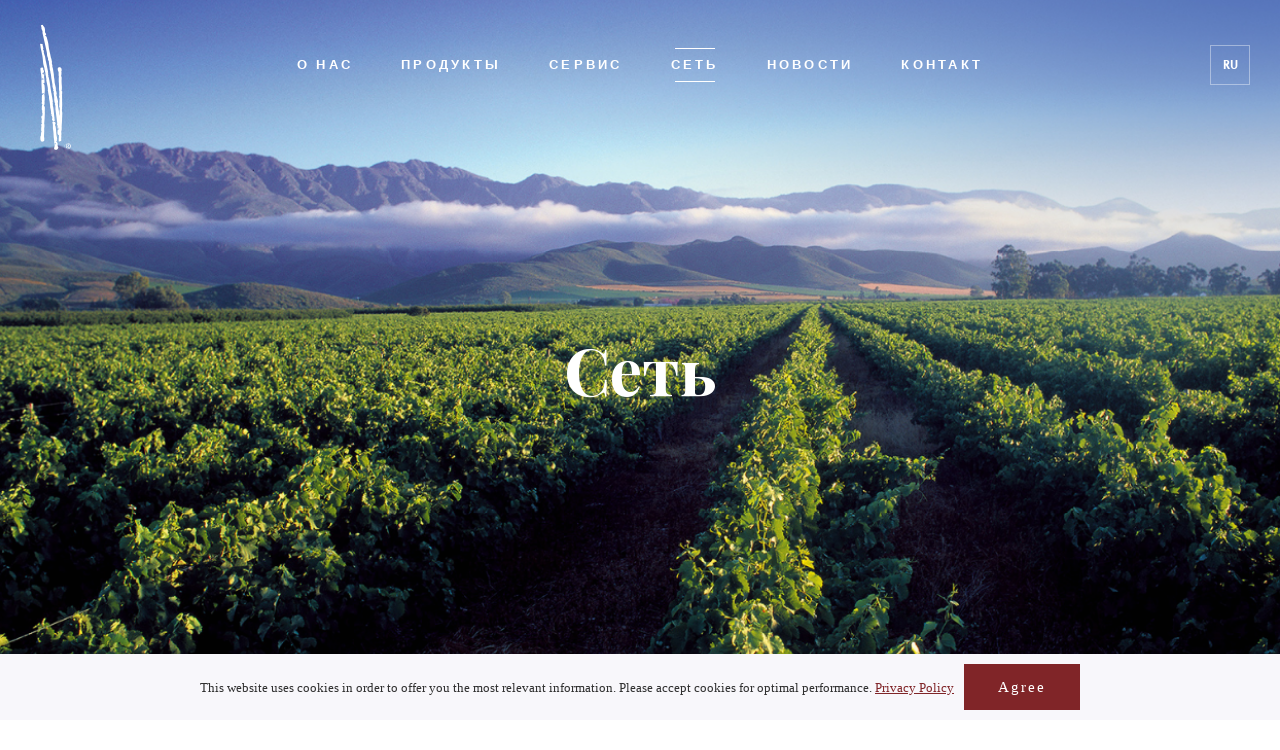

--- FILE ---
content_type: text/html; charset=UTF-8
request_url: https://www.ebs.sk/ru/%D1%81%D0%B5%D1%82%D1%8C/
body_size: 7260
content:
<!DOCTYPE html>
<html lang="ru-RU">
<head>
<meta charset="UTF-8">
<title>Сеть - EUROTRADE BUSINESS SERVICES Ltd.</title>
<meta name="viewport" content="width=device-width, initial-scale=1.0">
<meta name="author" content="h24 CREATIVE STUDIO s.r.o. www.h24studio.com ">
<meta name="robots" content="index, follow">
<link href="https://www.ebs.sk/wp-content/themes/ebs/images/favicons/favicon.ico" rel="icon" type="image/x-icon">
<!-- <link href="https://www.ebs.sk/wp-content/themes/ebs/styles/screen.css" rel="stylesheet" type="text/css" media="screen"> -->
<link rel="stylesheet" type="text/css" href="//www.ebs.sk/wp-content/cache/wpfc-minified/eiwkk99e/hqepx.css" media="screen"/>
<script type="text/javascript">
WebFontConfig = {
google: {families: ['Playfair+Display:400,700:latin,latin-ext']}
};
(function () {
var wf = document.createElement('script');
wf.src = 'https://ajax.googleapis.com/ajax/libs/webfont/1/webfont.js';
wf.type = 'text/javascript';
wf.async = 'true';
var s = document.getElementsByTagName('script')[0];
s.parentNode.insertBefore(wf, s);
})();
</script>
<link rel="alternate" hreflang="en" href="https://www.ebs.sk/network/" />
<link rel="alternate" hreflang="de" href="https://www.ebs.sk/de/netzwerk/" />
<link rel="alternate" hreflang="sk" href="https://www.ebs.sk/sk/globalna-siet/" />
<link rel="alternate" hreflang="ru" href="https://www.ebs.sk/ru/%d1%81%d0%b5%d1%82%d1%8c/" />
<link rel="alternate" hreflang="cn" href="https://www.ebs.sk/zh-hans/network/" />
<!-- This site is optimized with the Yoast SEO plugin v11.3 - https://yoast.com/wordpress/plugins/seo/ -->
<link rel="canonical" href="https://www.ebs.sk/ru/%d1%81%d0%b5%d1%82%d1%8c/" />
<meta property="og:locale" content="ru_RU" />
<meta property="og:type" content="article" />
<meta property="og:title" content="Сеть - EUROTRADE BUSINESS SERVICES Ltd." />
<meta property="og:description" content="Мы способны доставить Вам вино почти из всех стран мира, которые его производят. Нашими партнерами со стороны поставщиков являются первичные производители, частные виноделы, винодельческие компании, общества, занимающиеся выращиванием винограда, экспортные винные заводы и компании, экспортирующие вино.Мы доставляем вино из Северной и Южной Америки, Западной и Восточной Европы, Южной Африки, Австралии и Новой Зеландии. Нашими клиентами &hellip;" />
<meta property="og:url" content="https://www.ebs.sk/ru/%d1%81%d0%b5%d1%82%d1%8c/" />
<meta property="og:site_name" content="EUROTRADE BUSINESS SERVICES Ltd." />
<meta property="og:image" content="https://www.ebs.sk/wp-content/uploads/2016/08/network-1-1.jpg" />
<meta property="og:image:secure_url" content="https://www.ebs.sk/wp-content/uploads/2016/08/network-1-1.jpg" />
<meta property="og:image:width" content="1700" />
<meta property="og:image:height" content="936" />
<meta name="twitter:card" content="summary" />
<meta name="twitter:description" content="Мы способны доставить Вам вино почти из всех стран мира, которые его производят. Нашими партнерами со стороны поставщиков являются первичные производители, частные виноделы, винодельческие компании, общества, занимающиеся выращиванием винограда, экспортные винные заводы и компании, экспортирующие вино.Мы доставляем вино из Северной и Южной Америки, Западной и Восточной Европы, Южной Африки, Австралии и Новой Зеландии. Нашими клиентами [&hellip;]" />
<meta name="twitter:title" content="Сеть - EUROTRADE BUSINESS SERVICES Ltd." />
<meta name="twitter:image" content="https://www.ebs.sk/wp-content/uploads/2016/08/network-1-1.jpg" />
<script type='application/ld+json' class='yoast-schema-graph yoast-schema-graph--main'>{"@context":"https://schema.org","@graph":[{"@type":"Organization","@id":"https://www.ebs.sk/ru/#organization","name":"","url":"https://www.ebs.sk/ru/","sameAs":[]},{"@type":"WebSite","@id":"https://www.ebs.sk/ru/#website","url":"https://www.ebs.sk/ru/","name":"EUROTRADE BUSINESS SERVICES Ltd.","publisher":{"@id":"https://www.ebs.sk/ru/#organization"},"potentialAction":{"@type":"SearchAction","target":"https://www.ebs.sk/ru/?s={search_term_string}","query-input":"required name=search_term_string"}},{"@type":"WebPage","@id":"https://www.ebs.sk/ru/%d1%81%d0%b5%d1%82%d1%8c/#webpage","url":"https://www.ebs.sk/ru/%d1%81%d0%b5%d1%82%d1%8c/","inLanguage":"ru-RU","name":"\u0421\u0435\u0442\u044c - EUROTRADE BUSINESS SERVICES Ltd.","isPartOf":{"@id":"https://www.ebs.sk/ru/#website"},"image":{"@type":"ImageObject","@id":"https://www.ebs.sk/ru/%d1%81%d0%b5%d1%82%d1%8c/#primaryimage","url":"https://www.ebs.sk/wp-content/uploads/2016/08/network-1-1.jpg","width":1700,"height":936},"primaryImageOfPage":{"@id":"https://www.ebs.sk/ru/%d1%81%d0%b5%d1%82%d1%8c/#primaryimage"},"datePublished":"2016-08-11T21:46:14+00:00","dateModified":"2016-09-07T07:33:33+00:00"}]}</script>
<!-- / Yoast SEO plugin. -->
<link rel='dns-prefetch' href='//s.w.org' />
<script type="text/javascript">
window._wpemojiSettings = {"baseUrl":"https:\/\/s.w.org\/images\/core\/emoji\/11\/72x72\/","ext":".png","svgUrl":"https:\/\/s.w.org\/images\/core\/emoji\/11\/svg\/","svgExt":".svg","source":{"concatemoji":"https:\/\/www.ebs.sk\/wp-includes\/js\/wp-emoji-release.min.js?ver=4.9.28"}};
!function(e,a,t){var n,r,o,i=a.createElement("canvas"),p=i.getContext&&i.getContext("2d");function s(e,t){var a=String.fromCharCode;p.clearRect(0,0,i.width,i.height),p.fillText(a.apply(this,e),0,0);e=i.toDataURL();return p.clearRect(0,0,i.width,i.height),p.fillText(a.apply(this,t),0,0),e===i.toDataURL()}function c(e){var t=a.createElement("script");t.src=e,t.defer=t.type="text/javascript",a.getElementsByTagName("head")[0].appendChild(t)}for(o=Array("flag","emoji"),t.supports={everything:!0,everythingExceptFlag:!0},r=0;r<o.length;r++)t.supports[o[r]]=function(e){if(!p||!p.fillText)return!1;switch(p.textBaseline="top",p.font="600 32px Arial",e){case"flag":return s([55356,56826,55356,56819],[55356,56826,8203,55356,56819])?!1:!s([55356,57332,56128,56423,56128,56418,56128,56421,56128,56430,56128,56423,56128,56447],[55356,57332,8203,56128,56423,8203,56128,56418,8203,56128,56421,8203,56128,56430,8203,56128,56423,8203,56128,56447]);case"emoji":return!s([55358,56760,9792,65039],[55358,56760,8203,9792,65039])}return!1}(o[r]),t.supports.everything=t.supports.everything&&t.supports[o[r]],"flag"!==o[r]&&(t.supports.everythingExceptFlag=t.supports.everythingExceptFlag&&t.supports[o[r]]);t.supports.everythingExceptFlag=t.supports.everythingExceptFlag&&!t.supports.flag,t.DOMReady=!1,t.readyCallback=function(){t.DOMReady=!0},t.supports.everything||(n=function(){t.readyCallback()},a.addEventListener?(a.addEventListener("DOMContentLoaded",n,!1),e.addEventListener("load",n,!1)):(e.attachEvent("onload",n),a.attachEvent("onreadystatechange",function(){"complete"===a.readyState&&t.readyCallback()})),(n=t.source||{}).concatemoji?c(n.concatemoji):n.wpemoji&&n.twemoji&&(c(n.twemoji),c(n.wpemoji)))}(window,document,window._wpemojiSettings);
</script>
<style type="text/css">
img.wp-smiley,
img.emoji {
display: inline !important;
border: none !important;
box-shadow: none !important;
height: 1em !important;
width: 1em !important;
margin: 0 .07em !important;
vertical-align: -0.1em !important;
background: none !important;
padding: 0 !important;
}
</style>
<!-- <link rel='stylesheet' id='cookie-notice-front-css'  href='https://www.ebs.sk/wp-content/plugins/cookie-notice/css/front.min.css?ver=4.9.28' type='text/css' media='all' /> -->
<!-- <link rel='stylesheet' id='siteorigin-panels-front-css'  href='https://www.ebs.sk/wp-content/plugins/siteorigin-panels/css/front-flex.min.css?ver=2.10.5' type='text/css' media='all' /> -->
<!-- <link rel='stylesheet' id='wpml-legacy-dropdown-0-css'  href='//www.ebs.sk/wp-content/plugins/sitepress-multilingual-cms/templates/language-switchers/legacy-dropdown/style.css?ver=1' type='text/css' media='all' /> -->
<link rel="stylesheet" type="text/css" href="//www.ebs.sk/wp-content/cache/wpfc-minified/f59077r2/hqqvs.css" media="all"/>
<style id='wpml-legacy-dropdown-0-inline-css' type='text/css'>
.wpml-ls-statics-shortcode_actions{background-color:#ffffff;}.wpml-ls-statics-shortcode_actions, .wpml-ls-statics-shortcode_actions .wpml-ls-sub-menu, .wpml-ls-statics-shortcode_actions a {border-color:#cdcdcd;}.wpml-ls-statics-shortcode_actions a {color:#444444;background-color:#ffffff;}.wpml-ls-statics-shortcode_actions a:hover,.wpml-ls-statics-shortcode_actions a:focus {color:#000000;background-color:#eeeeee;}.wpml-ls-statics-shortcode_actions .wpml-ls-current-language>a {color:#444444;background-color:#ffffff;}.wpml-ls-statics-shortcode_actions .wpml-ls-current-language:hover>a, .wpml-ls-statics-shortcode_actions .wpml-ls-current-language>a:focus {color:#000000;background-color:#eeeeee;}
</style>
<script src='//www.ebs.sk/wp-content/cache/wpfc-minified/ldzvr4hg/hqepx.js' type="text/javascript"></script>
<!-- <script type='text/javascript' src='https://www.ebs.sk/wp-includes/js/jquery/jquery.js?ver=1.12.4'></script> -->
<!-- <script type='text/javascript' src='https://www.ebs.sk/wp-includes/js/jquery/jquery-migrate.min.js?ver=1.4.1'></script> -->
<script type='text/javascript'>
/* <![CDATA[ */
var cnArgs = {"ajaxurl":"https:\/\/www.ebs.sk\/wp-admin\/admin-ajax.php","hideEffect":"fade","onScroll":"no","onScrollOffset":"100","cookieName":"cookie_notice_accepted","cookieValue":"true","cookieTime":"2592000","cookiePath":"\/","cookieDomain":"","redirection":"","cache":"","refuse":"no","revoke_cookies":"0","revoke_cookies_opt":"automatic","secure":"1"};
/* ]]> */
</script>
<script src='//www.ebs.sk/wp-content/cache/wpfc-minified/q78z6aw3/hqepx.js' type="text/javascript"></script>
<!-- <script type='text/javascript' src='https://www.ebs.sk/wp-content/plugins/cookie-notice/js/front.min.js?ver=1.2.46'></script> -->
<!-- <script type='text/javascript' src='//www.ebs.sk/wp-content/plugins/sitepress-multilingual-cms/templates/language-switchers/legacy-dropdown/script.js?ver=1'></script> -->
<link rel='https://api.w.org/' href='https://www.ebs.sk/wp-json/' />
<link rel="EditURI" type="application/rsd+xml" title="RSD" href="https://www.ebs.sk/xmlrpc.php?rsd" />
<link rel="wlwmanifest" type="application/wlwmanifest+xml" href="https://www.ebs.sk/wp-includes/wlwmanifest.xml" /> 
<meta name="generator" content="WordPress 4.9.28" />
<link rel='shortlink' href='https://www.ebs.sk/ru/?p=257' />
<link rel="alternate" type="application/json+oembed" href="https://www.ebs.sk/wp-json/oembed/1.0/embed?url=https%3A%2F%2Fwww.ebs.sk%2Fru%2F%25d1%2581%25d0%25b5%25d1%2582%25d1%258c%2F" />
<link rel="alternate" type="text/xml+oembed" href="https://www.ebs.sk/wp-json/oembed/1.0/embed?url=https%3A%2F%2Fwww.ebs.sk%2Fru%2F%25d1%2581%25d0%25b5%25d1%2582%25d1%258c%2F&#038;format=xml" />
<meta name="generator" content="WPML ver:4.2.6 stt:60,1,3,46,10;" />
<style type="text/css" media="all"
id="siteorigin-panels-layouts-head">/* Layout 257 */ #pgc-257-0-0 , #pgc-257-2-0 , #pgc-257-3-0 , #pgc-257-4-0 { width:100%;width:calc(100% - ( 0 * 30px ) ) } #pl-257 #panel-257-0-0-0 , #pl-257 #panel-257-0-0-1 , #pl-257 #panel-257-0-0-2 , #pl-257 #panel-257-1-0-0 , #pl-257 #panel-257-1-1-0 , #pl-257 #panel-257-2-0-0 , #pl-257 #panel-257-3-0-0 , #pl-257 #panel-257-4-0-0 , #pl-257 #panel-257-5-0-0 , #pl-257 #panel-257-5-1-0 , #pl-257 #panel-257-5-2-0 {  } #pg-257-0 , #pg-257-1 , #pg-257-2 , #pg-257-3 , #pg-257-4 , #pl-257 .so-panel { margin-bottom:30px } #pgc-257-1-0 , #pgc-257-1-1 { width:50%;width:calc(50% - ( 0.5 * 30px ) ) } #pgc-257-5-0 , #pgc-257-5-1 , #pgc-257-5-2 { width:33.3333%;width:calc(33.3333% - ( 0.66666666666667 * 30px ) ) } #pl-257 .so-panel:last-child { margin-bottom:0px } #panel-257-0-0-1> .panel-widget-style , #panel-257-0-0-2> .panel-widget-style { max-width:720px;margin: 0 auto } #panel-257-2-0-0> .panel-widget-style { padding:30px 0px 0px 0px;max-width:900px;margin: 0 auto;text-align: center } #panel-257-4-0-0> .panel-widget-style { padding:30px 0px 0px 0px;max-width:720px;margin: 0 auto } #panel-257-5-0-0> .panel-widget-style , #panel-257-5-1-0> .panel-widget-style , #panel-257-5-2-0> .panel-widget-style { padding:0px 0px 0px 0px } @media (max-width:780px){ #pg-257-0.panel-no-style, #pg-257-0.panel-has-style > .panel-row-style , #pg-257-1.panel-no-style, #pg-257-1.panel-has-style > .panel-row-style , #pg-257-2.panel-no-style, #pg-257-2.panel-has-style > .panel-row-style , #pg-257-3.panel-no-style, #pg-257-3.panel-has-style > .panel-row-style , #pg-257-4.panel-no-style, #pg-257-4.panel-has-style > .panel-row-style , #pg-257-5.panel-no-style, #pg-257-5.panel-has-style > .panel-row-style { -webkit-flex-direction:column;-ms-flex-direction:column;flex-direction:column } #pg-257-0 > .panel-grid-cell , #pg-257-0 > .panel-row-style > .panel-grid-cell , #pg-257-1 > .panel-grid-cell , #pg-257-1 > .panel-row-style > .panel-grid-cell , #pg-257-2 > .panel-grid-cell , #pg-257-2 > .panel-row-style > .panel-grid-cell , #pg-257-3 > .panel-grid-cell , #pg-257-3 > .panel-row-style > .panel-grid-cell , #pg-257-4 > .panel-grid-cell , #pg-257-4 > .panel-row-style > .panel-grid-cell , #pg-257-5 > .panel-grid-cell , #pg-257-5 > .panel-row-style > .panel-grid-cell { width:100%;margin-right:0 } #pgc-257-1-0 , #pgc-257-5-0 , #pgc-257-5-1 { margin-bottom:30px } #pl-257 .panel-grid-cell { padding:0 } #pl-257 .panel-grid .panel-grid-cell-empty { display:none } #pl-257 .panel-grid .panel-grid-cell-mobile-last { margin-bottom:0px }  } </style>
<!-- Hotjar Tracking Code for http://www.ebs.sk -->
<script>
(function(h,o,t,j,a,r){
h.hj=h.hj||function(){(h.hj.q=h.hj.q||[]).push(arguments)};
h._hjSettings={hjid:304091,hjsv:5};
a=o.getElementsByTagName('head')[0];
r=o.createElement('script');r.async=1;
r.src=t+h._hjSettings.hjid+j+h._hjSettings.hjsv;
a.appendChild(r);
})(window,document,'//static.hotjar.com/c/hotjar-','.js?sv=');
</script>
</head>
<body class="page">
<script>
(function(i,s,o,g,r,a,m){i['GoogleAnalyticsObject']=r;i[r]=i[r]||function(){
(i[r].q=i[r].q||[]).push(arguments)},i[r].l=1*new Date();a=s.createElement(o),
m=s.getElementsByTagName(o)[0];a.async=1;a.src=g;m.parentNode.insertBefore(a,m)
})(window,document,'script','https://www.google-analytics.com/analytics.js','ga');
ga('create', 'UA-85303746-1', 'auto');
ga('send', 'pageview');
</script>
<header id="header">
<div class="header-top">
<div class="left-side">
<div class="logo">
<a href="https://www.ebs.sk/ru/" title="Eurotrade Business Services Ltd. logo"><span class="icon-logo"></span></a>
</div>
</div>
<div class="middle-side">
<div id="header-primary-nav-container">
<nav class="primary">
<ul id="menu-primary-menu-ru" class=""><li id="menu-item-314" class="menu-item menu-item-type-post_type menu-item-object-page menu-item-314"><a href="https://www.ebs.sk/ru/%d0%be-%d0%bd%d0%b0%d1%81/">О нас</a></li>
<li id="menu-item-317" class="menu-item menu-item-type-post_type menu-item-object-page menu-item-317"><a href="https://www.ebs.sk/ru/%d0%bf%d1%80%d0%be%d0%b4%d1%83%d0%ba%d1%82%d1%8b/">Продукты</a></li>
<li id="menu-item-318" class="menu-item menu-item-type-post_type menu-item-object-page menu-item-318"><a href="https://www.ebs.sk/ru/%d1%81%d0%b5%d1%80%d0%b2%d0%b8%d1%81/">Сервис</a></li>
<li id="menu-item-319" class="menu-item menu-item-type-post_type menu-item-object-page current-menu-item page_item page-item-257 current_page_item menu-item-319 active "><a href="https://www.ebs.sk/ru/%d1%81%d0%b5%d1%82%d1%8c/">Сеть</a></li>
<li id="menu-item-320" class="menu-item menu-item-type-post_type menu-item-object-page menu-item-320"><a href="https://www.ebs.sk/ru/%d0%bd%d0%be%d0%b2%d0%be%d1%81%d1%82%d0%b8/">Новости</a></li>
<li id="menu-item-321" class="menu-item menu-item-type-post_type menu-item-object-page menu-item-321"><a href="https://www.ebs.sk/ru/%d0%ba%d0%be%d0%bd%d1%82%d0%b0%d0%ba%d1%82/">Контакт</a></li>
</ul>				</nav>
</div>
</div>
<div class="right-side">
<div id="header-compact-nav-button-container">
<div id="header-compact-nav-button">
<span></span>
<span></span>
<span></span>
<span></span>
<span></span>
<span></span>
</div>
</div>
</div>
</div>
<div id="banner-language-bar-container">
<div class="language-bar-element">
<ul><li class=""><a href="https://www.ebs.sk/network/" class="">en</a></li><li class=""><a href="https://www.ebs.sk/de/netzwerk/" class="">de</a></li><li class=""><a href="https://www.ebs.sk/sk/globalna-siet/" class="">sk</a></li><li class="active"><a href="https://www.ebs.sk/ru/%d1%81%d0%b5%d1%82%d1%8c/" class="active">ru</a></li><li class=""><a href="https://www.ebs.sk/zh-hans/network/" class="">cn</a></li></ul>            
</div>
</div>
<div id="header-compact-nav-container">
<div class="container">
<div class="content-inner"></div>
</div>
</div>
</header>
<main id="body">
<section id="hero">
<div class="landing-banner">
<figure><img src="https://www.ebs.sk/wp-content/uploads/2016/08/network-1-1.jpg" alt=""></figure>
<div class="container">
<div class="content">
<h2 class="title">Сеть</h2>
</div>
</div>
</div>
<div id="banner-language-bar-container">
</div>
</section>
<section class="content-section">
<div class="container">
<article>
<div id="pl-257"  class="panel-layout" ><div id="pg-257-0"  class="panel-grid panel-no-style" ><div id="pgc-257-0-0"  class="panel-grid-cell" ><div id="panel-257-0-0-0" class="so-panel widget widget_sow-image panel-first-child" data-index="0" ><div class="so-widget-sow-image so-widget-sow-image-default-ab3f263fe0f4">
<div class="sow-image-container">
<img src="https://www.ebs.sk/wp-content/uploads/2016/08/icon_network.jpg" width="140" height="79" sizes="(max-width: 140px) 100vw, 140px" alt="" 		class="so-widget-image"/>
</div>
</div></div><div id="panel-257-0-0-1" class="so-panel widget widget_sow-editor" data-index="1" ><div class="panel-widget-style panel-widget-style-for-257-0-0-1" ><div class="so-widget-sow-editor so-widget-sow-editor-base">
<div class="siteorigin-widget-tinymce textwidget">
<h3 class="perex" style="text-align: center;">Мы способны доставить Вам вино почти из всех стран мира, которые его производят.</h3>
</div>
</div></div></div><div id="panel-257-0-0-2" class="so-panel widget widget_sow-editor panel-last-child" data-index="2" ><div class="panel-widget-style panel-widget-style-for-257-0-0-2" ><div class="so-widget-sow-editor so-widget-sow-editor-base">
<div class="siteorigin-widget-tinymce textwidget">
<p style="text-align: center;">Нашими партнерами со стороны поставщиков являются первичные производители, частные виноделы, винодельческие компании, общества, занимающиеся выращиванием винограда, экспортные винные заводы и компании, экспортирующие вино.Мы доставляем вино из Северной и Южной Америки, Западной и Восточной Европы, Южной Африки, Австралии и Новой Зеландии. Нашими клиентами являются главным образом винные заводы Европы и Азии.</p>
</div>
</div></div></div></div></div><div id="pg-257-1"  class="panel-grid panel-no-style" ><div id="pgc-257-1-0"  class="panel-grid-cell" ><div id="panel-257-1-0-0" class="so-panel widget widget_sow-image panel-first-child panel-last-child" data-index="3" ><div class="so-widget-sow-image so-widget-sow-image-default-ab3f263fe0f4">
<div class="sow-image-container">
<img src="https://www.ebs.sk/wp-content/uploads/2016/08/wine-network-1.jpg" width="597" height="487" srcset="https://www.ebs.sk/wp-content/uploads/2016/08/wine-network-1.jpg 597w, https://www.ebs.sk/wp-content/uploads/2016/08/wine-network-1-300x245.jpg 300w, https://www.ebs.sk/wp-content/uploads/2016/08/wine-network-1-480x392.jpg 480w" sizes="(max-width: 597px) 100vw, 597px" title="wine-network" alt="" 		class="so-widget-image"/>
</div>
</div></div></div><div id="pgc-257-1-1"  class="panel-grid-cell" ><div id="panel-257-1-1-0" class="so-panel widget widget_sow-image panel-first-child panel-last-child" data-index="4" ><div class="so-widget-sow-image so-widget-sow-image-default-ab3f263fe0f4">
<div class="sow-image-container">
<img src="https://www.ebs.sk/wp-content/uploads/2016/08/network_bulk.jpg" width="597" height="487" srcset="https://www.ebs.sk/wp-content/uploads/2016/08/network_bulk.jpg 597w, https://www.ebs.sk/wp-content/uploads/2016/08/network_bulk-300x245.jpg 300w, https://www.ebs.sk/wp-content/uploads/2016/08/network_bulk-480x392.jpg 480w" sizes="(max-width: 597px) 100vw, 597px" alt="" 		class="so-widget-image"/>
</div>
</div></div></div></div><div id="pg-257-2"  class="panel-grid panel-no-style" ><div id="pgc-257-2-0"  class="panel-grid-cell" ><div id="panel-257-2-0-0" class="so-panel widget widget_sow-editor panel-first-child panel-last-child" data-index="5" ><div class="panel-widget-style panel-widget-style-for-257-2-0-0" ><div class="so-widget-sow-editor so-widget-sow-editor-base">
<div class="siteorigin-widget-tinymce textwidget">
<blockquote><p>" Мы создаем нашу глобальную сеть уже больше чем 20 лет и этим  гарантируем  индивидуальное обслуживание  каждой доставки. "</p></blockquote>
</div>
</div></div></div></div></div><div id="pg-257-3"  class="panel-grid panel-no-style" ><div id="pgc-257-3-0"  class="panel-grid-cell" ><div id="panel-257-3-0-0" class="so-panel widget widget_sow-image panel-first-child panel-last-child" data-index="6" ><div class="so-widget-sow-image so-widget-sow-image-default-ab3f263fe0f4">
<div class="sow-image-container">
<img src="https://www.ebs.sk/wp-content/uploads/2016/08/Debeli_rtiči-3-2.jpg" width="1140" height="616" srcset="https://www.ebs.sk/wp-content/uploads/2016/08/Debeli_rtiči-3-2.jpg 1140w, https://www.ebs.sk/wp-content/uploads/2016/08/Debeli_rtiči-3-2-300x162.jpg 300w, https://www.ebs.sk/wp-content/uploads/2016/08/Debeli_rtiči-3-2-768x415.jpg 768w, https://www.ebs.sk/wp-content/uploads/2016/08/Debeli_rtiči-3-2-1024x553.jpg 1024w, https://www.ebs.sk/wp-content/uploads/2016/08/Debeli_rtiči-3-2-480x259.jpg 480w, https://www.ebs.sk/wp-content/uploads/2016/08/Debeli_rtiči-3-2-992x536.jpg 992w" sizes="(max-width: 1140px) 100vw, 1140px" title="Debeli_rtiči-3" alt="" 		class="so-widget-image"/>
</div>
</div></div></div></div><div id="pg-257-4"  class="panel-grid panel-no-style" ><div id="pgc-257-4-0"  class="panel-grid-cell" ><div id="panel-257-4-0-0" class="so-panel widget widget_sow-editor panel-first-child panel-last-child" data-index="7" ><div class="panel-widget-style panel-widget-style-for-257-4-0-0" ><div class="so-widget-sow-editor so-widget-sow-editor-base">
<div class="siteorigin-widget-tinymce textwidget">
<h3 class="perex" style="text-align: center;">Мы доставляем вино из</h3>
<h1 style="text-align: center;">Европа</h1>
<p style="text-align: center;">Португалия, Испания, Франция, Италия, Германия, Австрия, Чехия, Словакия, Венгрия, Словения, Хорватия, Румыния, Булгария, Греция, Кипр, Македония, Сербия, Молдова, Грузия, Украина, Польша (яблочное вино)</p>
</div>
</div></div></div></div></div><div id="pg-257-5"  class="panel-grid panel-no-style" ><div id="pgc-257-5-0"  class="panel-grid-cell" ><div id="panel-257-5-0-0" class="so-panel widget widget_sow-editor panel-first-child panel-last-child" data-index="8" ><div class="panel-widget-style panel-widget-style-for-257-5-0-0" ><div class="so-widget-sow-editor so-widget-sow-editor-base">
<div class="siteorigin-widget-tinymce textwidget">
<h2 style="text-align: center;">Америка</h2>
<p style="text-align: center;">США, Чили, Аргентина, Уругвай, Бразилия</p>
</div>
</div></div></div></div><div id="pgc-257-5-1"  class="panel-grid-cell" ><div id="panel-257-5-1-0" class="so-panel widget widget_sow-editor panel-first-child panel-last-child" data-index="9" ><div class="panel-widget-style panel-widget-style-for-257-5-1-0" ><div class="so-widget-sow-editor so-widget-sow-editor-base">
<div class="siteorigin-widget-tinymce textwidget">
<h2 style="text-align: center;">Африка</h2>
<p style="text-align: center;">Южная Африка, Марокко</p>
</div>
</div></div></div></div><div id="pgc-257-5-2"  class="panel-grid-cell" ><div id="panel-257-5-2-0" class="so-panel widget widget_sow-editor panel-first-child panel-last-child" data-index="10" ><div class="panel-widget-style panel-widget-style-for-257-5-2-0" ><div class="so-widget-sow-editor so-widget-sow-editor-base">
<div class="siteorigin-widget-tinymce textwidget">
<h2 style="text-align: center;">Австралия</h2>
<p style="text-align: center;">Австралия, Новая Зеландия</p>
</div>
</div></div></div></div></div></div>		</article>
</div>
</section></main>
<footer id="footer">
<div class="footer-top">
<nav class="primary">
<ul id="menu-primary-menu-ru-1" class=""><li class="menu-item menu-item-type-post_type menu-item-object-page menu-item-314"><a href="https://www.ebs.sk/ru/%d0%be-%d0%bd%d0%b0%d1%81/">О нас</a></li>
<li class="menu-item menu-item-type-post_type menu-item-object-page menu-item-317"><a href="https://www.ebs.sk/ru/%d0%bf%d1%80%d0%be%d0%b4%d1%83%d0%ba%d1%82%d1%8b/">Продукты</a></li>
<li class="menu-item menu-item-type-post_type menu-item-object-page menu-item-318"><a href="https://www.ebs.sk/ru/%d1%81%d0%b5%d1%80%d0%b2%d0%b8%d1%81/">Сервис</a></li>
<li class="menu-item menu-item-type-post_type menu-item-object-page current-menu-item page_item page-item-257 current_page_item menu-item-319 active "><a href="https://www.ebs.sk/ru/%d1%81%d0%b5%d1%82%d1%8c/">Сеть</a></li>
<li class="menu-item menu-item-type-post_type menu-item-object-page menu-item-320"><a href="https://www.ebs.sk/ru/%d0%bd%d0%be%d0%b2%d0%be%d1%81%d1%82%d0%b8/">Новости</a></li>
<li class="menu-item menu-item-type-post_type menu-item-object-page menu-item-321"><a href="https://www.ebs.sk/ru/%d0%ba%d0%be%d0%bd%d1%82%d0%b0%d0%ba%d1%82/">Контакт</a></li>
</ul>		</nav>
</div>
<div class="footer-middle">
<div class="container">
<div class="footer-inner">
<div class="footer-section">
<div class="contact-info-component">
<div class="logo">
<img src="https://www.ebs.sk/wp-content/themes/ebs/images/logo-text-white.svg" alt="Eurotrade Business Services Ltd. logo">
</div>
</div>
</div>
<div class="footer-section">
<div class="contact-info-component">
<address>
<div class="contact-info-section">
<p class="no-pad"><b>EUROTRADE BUSINESS SERVICES Ltd.</b></p>
<p>
улица Ройовая 23, 831 01 Bratislava<br>
Словакия								</p>
<p>
Телефон: +421 2 6545 7129<br>
e-mail: eurotrade@ebs.sk								</p>
</div>
</address>
</div>
</div>
<div class="footer-section">
<div class="footer-section-title">Партнеры</div>
<div class="partners-component">
<div class="list">
<div class="item">
<div class="name">e-vino.com_</div>
<p>e-Vino.com это товарная биржа, специализирующаяся на торговле вина, виноматериала и виноградного концентрата.</p>
<p><a href="http://www.e-vino.com" title="" style="text-transform: lowercase; font-size: 18px;" target="_blank">www.e-vino.com</a></p>
</div>
</div>
</div>
</div>
<a href="body" title="" class="scroll-to"></a>
</div>
</div>
</div>
<div class="footer-bottom">
<div class="copyright">
<p>Все права защищены 2016 © EUROTRADE BUSINESS SERVICES Ltd. <a href="../ochrana-osobnych-udajov-a-cookies/" title="" target="_blank" ">Privacy Policy</a>  <a href="http://www.h24studio.com/" title="" target="_blank" rel="noreferrer">web design by h24</a></p>
</div>
</div>
</footer>
<!-- <link rel='stylesheet' id='sow-image-default-ab3f263fe0f4-css'  href='https://www.ebs.sk/wp-content/uploads/siteorigin-widgets/sow-image-default-ab3f263fe0f4.css?ver=4.9.28' type='text/css' media='all' /> -->
<link rel="stylesheet" type="text/css" href="//www.ebs.sk/wp-content/cache/wpfc-minified/kz9e84zp/hqqvs.css" media="all"/>
<script type='text/javascript' src='https://www.ebs.sk/wp-content/themes/ebs/scripts/merge.js'></script>
<script type='text/javascript' src='https://www.ebs.sk/wp-includes/js/wp-embed.min.js?ver=4.9.28'></script>
<div id="cookie-notice" role="banner" class="cn-bottom" style="color: #303030; background-color: #f8f7fb;"><div class="cookie-notice-container"><span id="cn-notice-text">This website uses cookies in order to offer you the most relevant information. Please accept cookies for optimal performance. <a href="../ochrana-osobnych-udajov-a-cookies" target="_blank">Privacy Policy</a></span><a href="#" id="cn-accept-cookie" data-cookie-set="accept" class="cn-set-cookie cn-button button">Agree</a>
</div>
</div></body>
</html><!-- WP Fastest Cache file was created in 1.5899550914764 seconds, on 08-11-25 12:23:40 --><!-- via php -->

--- FILE ---
content_type: text/css
request_url: https://www.ebs.sk/wp-content/cache/wpfc-minified/eiwkk99e/hqepx.css
body_size: 5987
content:
h3,
h4 {
margin-top: 1.25em
}
h5,
h6 {
margin-top: 1em
}
h1,
ul li {
margin: 0
}
ol,
ul {
padding: 0;
margin: 1.5em 0;
list-style-type: none
}
ol li,
ol li:last-child,
ul li:last-child {
margin-bottom: 0
}
ol,
p,
ul {
margin: 1.5em 0
}
.buttons-wrapper,
ol li:before,
sub,
sup,
ul li:before {
position: relative
}
ol,
ul {
list-style-type: none
}
#footer .scroll-to:before,
.download-item-container:before,
[class*=" icon-"],
[class^=icon-] {
speak: none;
font-variant: normal;
-webkit-font-smoothing: antialiased;
-moz-osx-font-smoothing: grayscale
}
article,
aside,
details,
figcaption,
figure,
footer,
header,
hgroup,
main,
menu,
nav,
section,
summary {
display: block
}
.button,
ol li:before,
ul li:before {
display: inline-block
}
@font-face {
font-family: TwCenMT;
src: url(//www.ebs.sk/wp-content/themes/ebs/fonts/font2-webfont.woff) format("woff"), url(//www.ebs.sk/wp-content/themes/ebs/fonts/font2-webfont.ttf) format("truetype");
font-weight: 400;
font-style: normal
}
@font-face {
font-family: TwCenMT;
src: url(//www.ebs.sk/wp-content/themes/ebs/fonts/font2_b-webfont.woff) format("woff"), url(//www.ebs.sk/wp-content/themes/ebs/fonts/font2_b-webfont.ttf) format("truetype");
font-weight: 700;
font-style: normal
}
@font-face {
font-family: TwCenMT;
src: url(//www.ebs.sk/wp-content/themes/ebs/fonts/font2_i-webfont.woff) format("woff"), url(//www.ebs.sk/wp-content/themes/ebs/fonts/font2_i-webfont.ttf) format("truetype");
font-weight: 400;
font-style: italic
}
@font-face {
font-family: TwCenMT;
src: url(//www.ebs.sk/wp-content/themes/ebs/fonts/font2_bi-webfont.woff) format("woff"), url(//www.ebs.sk/wp-content/themes/ebs/fonts/font2_bi-webfont.ttf) format("truetype");
font-weight: 700;
font-style: italic
}
@font-face {
font-family: icomoon;
src: url(//www.ebs.sk/wp-content/themes/ebs/fonts/icomoon.eot?test);
src: url(//www.ebs.sk/wp-content/themes/ebs/fonts/icomoon.eot?#iefixtest) format("embedded-opentype"), url(//www.ebs.sk/wp-content/themes/ebs/fonts/icomoon.woff?test) format("woff"), url(//www.ebs.sk/wp-content/themes/ebs/fonts/icomoon.ttf?test) format("truetype"), url(//www.ebs.sk/wp-content/themes/ebs/fonts/icomoon.svg?test#icomoon) format("svg");
font-weight: 400;
font-style: normal
}
[class*=" icon-"],
[class^=icon-] {
font-family: icomoon;
font-style: normal;
font-weight: 400;
text-transform: none;
line-height: 1
}
blockquote p,
mark,
strong {
font-weight: 700
}
.icon-logo:before {
content: "\e900"
}
.icon-arrow-up:before {
content: "\e901"
}
.icon-arrow-down:before {
content: "\e902"
}
.icon-arrow-left:before {
content: "\e903"
}
.icon-arrow-right:before {
content: "\e904"
}
.icon-download:before {
content: "\e905"
}
@-webkit-keyframes rotate {
from {
-webkit-transform: rotate(0);
transform: rotate(0)
}
to {
-webkit-transform: rotate(360deg);
transform: rotate(360deg)
}
}
@keyframes rotate {
from {
-webkit-transform: rotate(0);
transform: rotate(0)
}
to {
-webkit-transform: rotate(360deg);
transform: rotate(360deg)
}
}
@-webkit-keyframes home-banner-scroll-to {
from {
top: 9px;
opacity: 1
}
to {
top: 19px;
opacity: 0
}
}
@keyframes home-banner-scroll-to {
from {
top: 9px;
opacity: 1
}
to {
top: 19px;
opacity: 0
}
}
@-webkit-keyframes fade-in {
from {
opacity: 0
}
to {
opacity: 1
}
}
@keyframes fade-in {
from {
opacity: 0
}
to {
opacity: 1
}
}
@-webkit-keyframes zoom-in-out {
0%, 100% {
-webkit-transform: scale3d(1, 1, 1);
transform: scale3d(1, 1, 1)
}
50% {
-webkit-transform: scale3d(1.05, 1.05, 1);
transform: scale3d(1.05, 1.05, 1)
}
}
@keyframes zoom-in-out {
0%, 100% {
-webkit-transform: scale3d(1, 1, 1);
transform: scale3d(1, 1, 1)
}
50% {
-webkit-transform: scale3d(1.05, 1.05, 1);
transform: scale3d(1.05, 1.05, 1)
}
}
blockquote p {
font-size: 1.875rem;
font-style: italic;
line-height: 1.63
}
blockquote footer {
margin-top: 1rem;
font-family: TwCenMT, sans-serif;
text-transform: uppercase;
font-style: normal;
font-size: .8125rem;
line-height: 1.65em;
letter-spacing: .075em;
color: rgba(74, 79, 85, .7)
}
em,
mark,
var {
font-style: italic
}
@media (max-width: 1199px) {
blockquote p {
font-size: 1.625rem
}
}
@media (max-width: 991px) {
blockquote p {
font-size: 1.375rem
}
}
@media (max-width: 767px) {
blockquote p {
font-size: 1.625rem
}
}
h1,
h2,
h3,
h4,
h5,
h6 {
line-height: 1.25em;
font-weight: 700;
color: #4a4f55
}
h1 {
font-size: 3.4375rem
}
h2 {
margin-top: 2em;
margin-bottom: .5em;
font-size: 2.0625rem
}
h3 {
margin-bottom: .625em;
font-size: 1.25rem
}
h4 {
margin-bottom: .375em;
font-size: 1.125rem
}
h5 {
margin-bottom: .25em;
font-size: 1.0625rem
}
h6 {
margin-bottom: .125em;
font-size: 1rem
}
@media (min-width: 992px) and (max-width: 1199px) {
h1 {
font-size: 3.25rem
}
h2 {
font-size: 2rem
}
h3 {
font-size: 1.25rem
}
}
@media (min-width: 768px) and (max-width: 991px) {
h1 {
font-size: 2.875rem
}
h2 {
font-size: 1.875rem
}
h3 {
font-size: 1.25rem
}
h4 {
font-size: 1.0625rem
}
h5,
h6 {
font-size: 1rem
}
}
@media (max-width: 767px) {
h1 {
font-size: 2.25rem
}
h2 {
font-size: 1.5rem
}
h3 {
font-size: 1.125rem
}
h4,
h5,
h6 {
font-size: 1rem
}
}
iframe img,
img {
max-width: 100%
}
figure {
margin: 1rem 0
}
small {
font-size: .75em
}
ol li,
ul li {
font-size: 1.0625rem;
line-height: 1.875em
}
sub,
sup {
height: 0;
line-height: 1em;
vertical-align: baseline
}
sup {
bottom: 2px
}
sub {
top: 2px
}
del {
text-decoration: line-through
}
ins {
text-decoration: none
}
nav ul li,
ol li:before {
font-weight: 400;
font-style: normal
}
code,
pre,
samp {
font-family: monospace
}
.language-bar-element ul li a,
nav.primary>ul>li>a {
font-family: TwCenMT, sans-serif;
text-transform: uppercase
}
a {
text-decoration: underline;
color: #802528;
outline: 0;
border: none;
transition: color .5s
}
a:hover {
color: #4b4e53;
text-decoration: none
}
a:focus {
color: #4b4e53;
text-decoration: none;
outline: 0
}
a img {
border: 0
}
ul li {
padding-left: 20px
}
ul li:before {
margin-left: -20px;
margin-right: 14px;
top: -3px;
left: 0;
content: '';
width: 6px;
height: 6px;
background-color: #4b4e53;
border-radius: 50%
}
hr,
iframe {
border: none
}
ol {
list-style-position: outside;
counter-reset: section
}
ol li:before {
top: 0;
counter-increment: section;
content: counter(section) ".";
width: 25px;
font-size-adjust: .48;
font-size: 1em;
text-align: left;
color: #4b4e53;
background-color: transparent
}
hr {
margin: 2em 0;
box-sizing: content-box;
height: 1px;
background-color: #fff;
opacity: .3
}
p {
font-size: 1.0625rem;
line-height: 1.875em
}
.button {
padding: .75rem 2rem;
font-size: .9375rem;
line-height: 1.2em;
color: #fff;
text-align: center;
text-decoration: none;
letter-spacing: .125rem;
background-color: #802528;
border: 2px solid #802528;
transition: color .5s, background-color .5s, border-color .5s
}
.button.active,
.button:active,
.button:focus,
.button:hover {
color: #fff;
text-decoration: none;
outline: 0;
box-shadow: none;
background-color: #4b4e53;
border-color: #4b4e53
}
.button.disabled,
.button.disabled.active,
.button.disabled:active,
.button.disabled:focus,
.button.disabled:hover,
.button[disabled],
.button[disabled].active,
.button[disabled]:active,
.button[disabled]:focus,
.button[disabled]:hover {
opacity: .4;
cursor: not-allowed
}
.button.button-border {
color: #802528;
background-color: transparent;
border-color: #802528
}
.button.button-border.active,
.button.button-border:active,
.button.button-border:focus,
.button.button-border:hover {
color: #fff;
background-color: #802528
}
.buttons-wrapper {
margin: 0 auto;
width: 320px
}
nav ul,
nav ul li {
margin: 0;
padding: 0
}
.buttons-wrapper a {
display: block
}
.buttons-wrapper .shape {
stroke-dasharray: 140 540;
stroke-dashoffset: -474;
stroke-width: 8px;
fill: transparent;
stroke: #802528;
border-bottom: 5px solid #000;
transition: stroke-width 1s, stroke-dashoffset 1s, stroke-dasharray 1s
}
.buttons-wrapper .text {
position: absolute;
top: 50%;
left: 50%;
-webkit-transform: translate(-50%, -50%);
-ms-transform: translate(-50%, -50%);
transform: translate(-50%, -50%)
}
.buttons-wrapper:hover .shape {
stroke-width: 2px;
stroke-dashoffset: 0;
stroke-dasharray: 760
}
@media (max-width: 767px) {
.buttons-wrapper {
width: 240px
}
.buttons-wrapper .shape {
stroke-dasharray: 140 540;
stroke-dashoffset: -354
}
.buttons-wrapper:hover .shape {
stroke-dashoffset: 0;
stroke-dasharray: 600
}
}
nav ul li {
font-size: 1em;
background: 0 0
}
nav ul li:before {
display: none;
content: '';
background: 0 0
}
nav ul li a {
text-decoration: none
}
nav ul li a:active,
nav ul li a:focus,
nav ul li a:hover {
text-decoration: none;
outline: 0
}
nav.primary>ul {
display: -webkit-flex;
display: -ms-flexbox;
display: flex;
-webkit-flex-wrap: nowrap;
-ms-flex-wrap: nowrap;
flex-wrap: nowrap;
-webkit-justify-content: center;
-ms-flex-pack: center;
justify-content: center;
-webkit-align-items: center;
-ms-flex-align: center;
align-items: center
}
nav.primary>ul>li {
margin-right: 4rem
}
nav.primary>ul>li:last-child {
margin-right: 0
}
nav.primary>ul>li>a {
position: relative;
display: block;
font-weight: 700;
font-size: .8125rem;
letter-spacing: .25em;
color: #fff
}
nav.primary>ul>li>a:after,
nav.primary>ul>li>a:before {
margin: 0;
padding: 0;
position: absolute;
left: 4px;
right: 4px;
display: block;
height: 1px;
opacity: 0;
content: '';
background-color: #fff;
transition: opacity .5s, -webkit-transform .5s;
transition: opacity .5s, transform .5s;
transition: opacity .5s, transform .5s, -webkit-transform .5s;
-webkit-transform: scaleX(0);
-ms-transform: scaleX(0);
transform: scaleX(0)
}
nav.primary>ul>li>a:before {
top: -2px;
-webkit-transform-origin: 100% 50%;
-ms-transform-origin: 100% 50%;
transform-origin: 100% 50%
}
nav.primary>ul>li>a:after {
bottom: -2px;
-webkit-transform-origin: 0 50%;
-ms-transform-origin: 0 50%;
transform-origin: 0 50%
}
nav.primary>ul>li>a:hover:after,
nav.primary>ul>li>a:hover:before {
opacity: 1;
-webkit-transform: scaleX(1);
-ms-transform: scaleX(1);
transform: scaleX(1)
}
nav.primary>ul>li.active>a {
color: #fff
}
nav.primary>ul>li.active>a:after,
nav.primary>ul>li.active>a:before {
opacity: 1;
-webkit-transform: scaleX(1);
-ms-transform: scaleX(1);
transform: scaleX(1)
}
@media (max-width: 1399px) {
nav.primary>ul>li {
margin-right: 3rem
}
}
@media (max-width: 1199px) {
nav.primary>ul>li {
margin-right: 1.5rem
}
nav.primary>ul>li>a {
letter-spacing: .1875em
}
}
@media (max-width: 991px) {
nav.primary>ul>li.active>a:after,
nav.primary>ul>li.active>a:before,
nav.primary>ul>li>a:after,
nav.primary>ul>li>a:before {
display: none
}
nav.primary>ul {
-webkit-flex-wrap: wrap;
-ms-flex-wrap: wrap;
flex-wrap: wrap
}
nav.primary>ul>li {
margin: .5rem 0;
float: none;
-webkit-flex: 1;
-ms-flex: 1;
flex: 1;
-webkit-flex-basis: 100%;
-ms-flex-preferred-size: 100%;
flex-basis: 100%
}
nav.primary>ul>li>a {
padding: .5rem 1rem;
text-align: center;
letter-spacing: .25em;
color: #4a4f55
}
nav.primary>ul>li.active>a,
nav.primary>ul>li>a:hover {
color: #802528
}
}
.download-item-container {
padding-left: 80px;
position: relative
}
.download-item-container:before {
font-family: icomoon;
font-style: normal;
font-weight: 400;
text-transform: none;
line-height: 1;
position: absolute;
top: 6px;
left: 0;
display: block;
content: '\e905';
font-size: 54px;
color: rgba(74, 79, 85, .3)
}
.download-item-container .title {
font-size: 1.875rem;
font-style: italic;
font-weight: 700
}
.download-item-container .title a {
color: #4a4f55;
text-decoration: none
}
.download-item-container .title a:hover {
color: #802528
}
.download-item-container .date {
margin-top: 1.25rem;
display: block;
font-family: TwCenMT, sans-serif;
letter-spacing: .075em;
font-size: .8125rem;
color: rgba(74, 79, 85, .5)
}
@media (max-width: 1199px) {
.download-item-container .title {
font-size: 1.75rem
}
}
@media (max-width: 991px) {
.download-item-container .title {
font-size: 1.5rem
}
}
@media (max-width: 767px) {
.download-item-container .title {
font-size: 1.375rem
}
}
.contact-info-component address {
color: #fff
}
.contact-info-component address p {
margin: 2.25em 0;
font-size: .9375rem;
font-style: italic;
color: #fff
}
.contact-info-component address p.no-pad+p,
.contact-info-component address p:first-child {
margin-top: 0
}
.contact-info-component address p.no-pad,
.contact-info-component address p:last-child {
margin-bottom: 0
}
.content-image-component {
display: -webkit-flex;
display: -ms-flexbox;
display: flex;
-webkit-flex-wrap: nowrap;
-ms-flex-wrap: nowrap;
flex-wrap: nowrap;
-webkit-justify-content: space-between;
-ms-flex-pack: justify;
justify-content: space-between;
-webkit-align-items: center;
-ms-flex-align: center;
align-items: center
}
.content-image-component>.left-side,
.content-image-component>.right-side {
width: 50%
}
.content-image-component figure {
margin: 0;
position: relative;
overflow: hidden
}
.content-image-component figure:before {
padding-top: 100%;
display: block;
content: ''
}
.content-image-component figure img {
position: absolute;
top: 50%;
left: 50%;
width: 100%;
height: 100%;
min-width: 100%;
min-height: 100%;
display: block;
object-fit: cover;
-webkit-transform: translate(-50%, -50%);
-ms-transform: translate(-50%, -50%);
transform: translate(-50%, -50%)
}
.content-image-component .content {
margin: 0 auto;
max-width: 560px;
padding: 40px 40px 60px;
text-align: center
}
.content-image-component .content h2 {
margin: 0;
font-family: "Playfair Display", serif;
font-size: 3.4375rem
}
.content-image-component .content .read-more,
.content-image-component .content h3 {
font-size: 1.0625rem;
font-family: TwCenMT, sans-serif;
text-transform: uppercase
}
.content-image-component .content h2:not(:last-child) {
margin-bottom: .625em
}
.content-image-component .content h2:not(:last-child)+h3 {
margin-top: -.5em
}
.content-image-component .content h3 {
margin-top: 1.5em;
line-height: 1.65em;
letter-spacing: .025em;
color: rgba(74, 79, 85, .7)
}
.content-image-component .content h3:not(:last-child) {
margin-bottom: 3.25em
}
.content-image-component .content .read-more {
position: relative;
font-weight: 700;
letter-spacing: .05em;
text-decoration: none;
color: #4a4f55
}
@media (max-width: 1199px) {
.content-image-component .content h2 {
font-size: 3rem
}
.content-image-component .content h3 {
font-size: 1rem
}
}
@media (max-width: 991px) {
.content-image-component {
-webkit-flex-wrap: wrap;
-ms-flex-wrap: wrap;
flex-wrap: wrap
}
.content-image-component>.left-side,
.content-image-component>.right-side {
width: 100%
}
.content-image-component figure:before {
padding-top: 40%
}
.content-image-component figure.contain:before {
display: none
}
.content-image-component figure.contain img {
position: relative;
top: auto;
left: auto;
width: auto;
height: auto;
min-width: 0;
min-height: 0;
-webkit-transform: none;
-ms-transform: none;
transform: none
}
.content-image-component .content {
padding: 60px 20px 90px
}
.content-image-component .content h2 {
font-size: 2.25rem
}
}
@media (max-width: 767px) {
.content-image-component {
-webkit-flex-wrap: wrap;
-ms-flex-wrap: wrap;
flex-wrap: wrap
}
.content-image-component>.left-side,
.content-image-component>.right-side {
width: 100%
}
.content-image-component figure:before {
padding-top: 40%
}
.content-image-component figure.contain:before {
display: none
}
.content-image-component figure.contain img {
position: relative;
top: auto;
left: auto;
width: auto;
height: auto;
min-width: 0;
min-height: 0;
-webkit-transform: none;
-ms-transform: none;
transform: none
}
.content-image-component .content {
padding: 60px 20px 90px
}
.content-image-component .content h2 {
font-size: 2.25rem
}
}
.download-component>.list {
margin-left: -15px;
margin-right: -15px;
display: -webkit-flex;
display: -ms-flexbox;
display: flex;
-webkit-flex-wrap: wrap;
-ms-flex-wrap: wrap;
flex-wrap: wrap
}
.download-component>.list>.item {
padding: 30px 15px;
width: 50%
}
@media (max-width: 767px) {
.download-component>.list>.item {
width: 100%
}
}
.home-banner {
position: relative;
height: 936px;
overflow: hidden
}
.home-banner figure {
margin: 0;
position: absolute;
top: 0;
left: 0;
right: 0;
bottom: 0;
-webkit-animation: zoom-in-out 15s infinite linear;
animation: zoom-in-out 15s infinite linear
}
.home-banner figure img {
position: absolute;
top: 50%;
left: 50%;
width: 100%;
height: 100%;
min-width: 100%;
min-height: 100%;
display: block;
object-fit: cover;
-webkit-transform: translate(-50%, -50%);
-ms-transform: translate(-50%, -50%);
transform: translate(-50%, -50%);
opacity: 0;
-webkit-animation: fade-in 1s ease-out forwards;
animation: fade-in 1s ease-out forwards
}
.home-banner .content,
.landing-banner .content {
-webkit-transform: translateY(-50%);
-ms-transform: translateY(-50%);
text-align: center
}
.home-banner .container {
position: relative;
height: 100%
}
.home-banner .content {
position: absolute;
top: 50%;
left: 15px;
right: 15px;
transform: translateY(-50%)
}
.home-banner .scroll-to,
.home-banner .scroll-to:before {
-webkit-transform: translateX(-50%);
-ms-transform: translateX(-50%)
}
.home-banner .pre-title {
font-family: TwCenMT, sans-serif;
font-size: 3rem;
color: #fff;
letter-spacing: 0.1em;
margin: 0 0 0.7em;
}
.home-banner .title {
color: #fff;
font: 1.7rem/1.15em "Playfair Display", serif;
}
.home-banner .title b,
.home-banner .title strong {
position: relative;
font-weight: 700
}
.home-banner .title b:after,
.home-banner .title strong:after {
position: absolute;
bottom: .125em;
left: 0;
right: 0;
height: 1px;
content: '';
display: inline-block;
white-space: nowrap;
background-color: #fff
}
.home-banner .scroll-to {
padding-top: 50px;
position: absolute;
bottom: 26px;
left: 50%;
font-family: TwCenMT, sans-serif;
font-size: .75rem;
color: #fff;
opacity: 1;
text-decoration: none;
text-transform: uppercase;
transform: translateX(-50%);
transition: opacity .5s
}
.home-banner .scroll-to:before {
position: absolute;
top: 0;
left: 50%;
width: 25px;
height: 42px;
display: block;
content: '';
transform: translateX(-50%);
border: 2px solid #fff;
border-radius: 13px
}
.home-banner .scroll-to:after {
position: absolute;
top: 9px;
left: 50%;
width: 3px;
height: 6px;
display: block;
content: '';
-webkit-transform: translateX(-50%);
-ms-transform: translateX(-50%);
transform: translateX(-50%);
border: 2px solid #fff;
border-radius: 2px;
-webkit-animation: home-banner-scroll-to 1s linear infinite;
animation: home-banner-scroll-to 1s linear infinite
}
.home-banner .scroll-to:hover {
opacity: .6
}
@media (max-width: 1199px) {
.home-banner {
height: 700px
}
.home-banner .title {
font-size: 1.6rem
}
}
@media (max-width: 991px) {
.home-banner {
height: 620px
}
.home-banner .pre-title {
font-size: 2.2rem
}
.home-banner .title {
font-size: 1.5rem
}
}
@media (max-width: 767px) {
.home-banner .pre-title {
font-size: 1.5rem
}
.home-banner .title {
font-size: 1.5rem
}
.home-banner .scroll-to {
bottom: 60px
}
}
.landing-banner {
position: relative;
height: 770px;
overflow: hidden
}
.landing-banner figure {
margin: 0;
position: absolute;
top: 0;
left: 0;
right: 0;
bottom: 0;
-webkit-animation: zoom-in-out 15s infinite linear;
animation: zoom-in-out 15s infinite linear
}
.landing-banner figure img {
position: absolute;
top: 50%;
left: 50%;
width: 100%;
height: 100%;
min-width: 100%;
min-height: 100%;
display: block;
object-fit: cover;
-webkit-transform: translate(-50%, -50%);
-ms-transform: translate(-50%, -50%);
transform: translate(-50%, -50%);
opacity: 0;
-webkit-animation: fade-in 1s ease-out forwards;
animation: fade-in 1s ease-out forwards
}
.landing-banner .container {
position: relative;
height: 100%
}
.landing-banner .content {
position: absolute;
top: 50%;
left: 15px;
right: 15px;
transform: translateY(-50%)
}
.landing-banner .title {
font-family: "Playfair Display", serif;
font-size: 4.0625rem;
color: #fff;
line-height: 1.15em;
font-weight: 700;
margin-top: 0;
}
#hero {
position: relative
}
#banner-language-bar-container {
position: absolute;
right: 10px;
top: 45px;
z-index: 4;
}
@media (max-width: 1199px) {
.landing-banner {
height: 640px
}
.landing-banner .title {
font-size: 3.25rem
}
}
@media (max-width: 991px) {
.landing-banner {
height: 480px
}
.landing-banner .title {
font-size: 2.75rem
}
}
@media (max-width: 767px) {
.landing-banner .title {
font-size: 2.25rem
}
}
.partners-component>.list>.item {
margin-bottom: 2rem;
color: #fff
}
.partners-component>.list>.item:last-child {
margin-bottom: 0
}
.partners-component>.list>.item .name {
font-family: "Playfair Display", serif;
font-size: 2rem
}
#footer .footer-section .footer-section-title,
.intro-panel article .since,
.partners-component>.list>.item a,
.perex-panel article p,
article h3.perex {
font-family: TwCenMT, sans-serif;
text-transform: uppercase
}
.partners-component>.list>.item p {
margin: 2.25em 0;
font-size: .9375rem;
font-style: italic;
color: #fff
}
.partners-component>.list>.item p.no-pad+p,
.partners-component>.list>.item p:first-child {
margin-top: 0
}
.partners-component>.list>.item p.no-pad,
.partners-component>.list>.item p:last-child {
margin-bottom: 0
}
.partners-component>.list>.item a {
font-size: .875rem;
letter-spacing: .125em;
font-style: normal;
color: #fff
}
.intro-panel {
background: url(//www.ebs.sk/wp-content/themes/ebs/images/content/intro-panel/bg.png) 60% 0 no-repeat #f8f7fb;
background-size: auto 75%
}
.intro-panel.content-section {
padding-top: 10rem;
padding-bottom: 10rem
}
.intro-panel article h2 {
margin: 0;
font-size: 2.75rem;
color: #802528;
font-style: italic;
line-height: 1.5em
}
.intro-panel article h2 .separator {
display: block;
width: 0;
height: 0
}
.intro-panel article .since {
margin-top: 1rem;
padding-left: 135px;
position: relative;
font-size: .812rem;
letter-spacing: .125em;
color: rgba(74, 79, 85, .5)
}
.intro-panel article .since:before {
position: absolute;
top: 50%;
left: 0;
display: block;
width: 117px;
height: 2px;
content: '';
background-color: rgba(74, 79, 85, .5);
-webkit-transform: translateY(-50%);
-ms-transform: translateY(-50%);
transform: translateY(-50%)
}
@media (min-width: 768px) {
.intro-panel article h2 .separator {
display: inline-block;
width: 40px
}
}
@media (max-width: 1199px) {
.intro-panel.content-section {
padding-top: 9rem;
padding-bottom: 9rem
}
.intro-panel article h2 {
font-size: 2.5rem
}
}
@media (max-width: 991px) {
.intro-panel.content-section {
padding-top: 7rem;
padding-bottom: 7rem
}
.intro-panel article h2 {
font-size: 2rem
}
}
@media (max-width: 767px) {
.intro-panel.content-section {
padding-top: 4rem;
padding-bottom: 4rem
}
.intro-panel article {
text-align: center
}
.intro-panel article h2 {
font-size: 1.875rem
}
.intro-panel article .since {
margin-top: 2rem;
display: inline-block
}
}
.perex-panel.content-section {
padding-top: 7rem;
padding-bottom: 7rem
}
.perex-panel article {
margin: 0 auto;
padding-top: 80px;
max-width: 620px;
text-align: center;
background: url(//www.ebs.sk/wp-content/themes/ebs/images/perex-bg.jpg) top center no-repeat
}
.perex-panel article p {
margin: 0;
font-style: normal;
font-size: 1.02625rem;
line-height: 1.65em;
color: rgba(74, 79, 85, .7)
}
@media (max-width: 1199px) {
.perex-panel.content-section {
padding-top: 6rem;
padding-bottom: 6rem
}
}
@media (max-width: 991px) {
.perex-panel.content-section {
padding-top: 5rem;
padding-bottom: 5rem
}
.perex-panel article p {
font-size: 1rem
}
}
@media (max-width: 767px) {
.perex-panel.content-section {
padding-top: 3rem;
padding-bottom: 3rem
}
}
#page-overlay {
position: fixed;
top: 0;
bottom: 0;
left: 0;
right: 0;
width: 100%;
z-index: 100;
background-color: #fff;
opacity: 0;
visibility: hidden
}
#footer .footer-top,
.content-section.light-gray {
background-color: #f8f7fb
}
#page-overlay.active {
opacity: 1;
visibility: visible
}
.content-section {
padding: 6rem 0
}
.content-section.no-pad {
padding: 0
}
.content-section .content-section-title,
.content-section header>.title {
margin: 0;
font-size: 3.5rem;
line-height: 1.15em;
color: #4a4f55
}
.content-section header {
padding-bottom: 2.5rem
}
.content-section header.center {
text-align: center
}
.content-two-columns-wrapper {
margin-left: -15px;
margin-right: -15px
}
.content-two-columns-wrapper>.left-column,
.content-two-columns-wrapper>.right-column {
padding: 0 15px;
float: left;
width: 50%
}
article .content-inner.center {
text-align: center
}
article .content-inner.center figure img {
margin: 0 auto
}
article .content-inner.short {
margin: 0 auto;
max-width: 650px
}
article p {
font-style: italic
}
article h3.perex {
margin-top: 2em;
margin-bottom: 2em;
font-style: normal;
font-size: 1.02625rem;
font-weight: 400;
line-height: 1.65em;
color: rgba(74, 79, 85, .7)
}
@media (min-width: 992px) and (max-width: 1199px) {
.content-section .content-section-title,
.content-section header>.title {
font-size: 3.25rem
}
}
@media (min-width: 768px) and (max-width: 991px) {
.content-section {
padding: 5rem 0
}
.content-section .content-section-title,
.content-section header>.title {
font-size: 2.75rem
}
}
@media (max-width: 767px) {
.content-section {
padding: 3rem 0
}
.content-section .content-section-title,
.content-section header>.title {
font-size: 2.25rem
}
.content-two-columns-wrapper>.left-column,
.content-two-columns-wrapper>.right-column {
float: none;
width: 100%
}
.content-two-columns-wrapper>.right-column {
margin-top: 4rem
}
}
#footer .footer-top {
padding: 40px 15px
}
#footer .footer-top nav.primary ul li {
margin-top: 0;
margin-bottom: 0
}
#footer .footer-top nav.primary ul li a {
color: rgba(74, 79, 85, .6)
}
#footer .footer-top nav.primary ul li a:after,
#footer .footer-top nav.primary ul li a:before {
background-color: rgba(74, 79, 85, .6)
}
#footer .footer-middle {
padding: 5rem 0;
background-color: #4a4f55
}
#footer .footer-middle .container .footer-inner {
margin-left: -15px;
margin-right: -15px;
position: relative;
display: -webkit-flex;
display: -ms-flexbox;
display: flex;
-webkit-flex-wrap: nowrap;
-ms-flex-wrap: nowrap;
flex-wrap: nowrap;
-webkit-justify-content: space-between;
-ms-flex-pack: justify;
justify-content: space-between;
-webkit-align-items: center;
-ms-flex-align: center;
align-items: center
}
#footer .footer-middle .container .footer-inner>.footer-section {
padding: 0 15px;
width: 25%
}
#footer .footer-middle .container .footer-inner>.footer-section:last-of-type {
padding-left: 4rem;
width: 50%
}
#footer .footer-bottom {
padding: 1.5rem 15px;
background-color: #45494f
}
#footer .footer-section .footer-section-title {
margin-bottom: .25rem;
letter-spacing: .125em;
font-size: .8125rem;
color: rgba(255, 255, 255, .2)
}
#footer .footer-section .logo img {
display: block;
width: 200px;
max-width: 90%
}
#footer .footer-section .partners-component {
max-width: 380px
}
#footer .copyright {
text-align: center
}
#footer .copyright p {
margin: 0;
font-size: .75rem;
font-style: italic;
color: rgba(255, 255, 255, .5)
}
#footer .copyright p a {
margin-left: .5em;
display: inline-block;
color: #fff;
text-decoration: underline
}
#footer .copyright p a:hover,
#header .logo a {
text-decoration: none
}
#footer .scroll-to {
position: absolute;
right: 0;
bottom: -40px;
width: 42px;
height: 42px;
display: block;
border: 1px solid rgba(255, 255, 255, .3);
border-radius: 50%
}
#footer .scroll-to:before {
font-family: icomoon;
font-style: normal;
font-weight: 400;
text-transform: none;
line-height: 1;
position: absolute;
top: 48%;
left: 50%;
display: block;
font-size: 20px;
color: #fff;
content: '\e901';
-webkit-transform: translate(-50%, -50%);
-ms-transform: translate(-50%, -50%);
transform: translate(-50%, -50%);
transition: -webkit-transform .5s;
transition: transform .5s;
transition: transform .5s, -webkit-transform .5s
}
#footer .scroll-to:hover:before {
-webkit-transform: translate(-50%, -50%) rotateY(180deg);
transform: translate(-50%, -50%) rotateY(180deg)
}
@media (max-width: 1199px) {
#footer .footer-middle .container .footer-inner>.footer-section {
width: 30%
}
#footer .footer-middle .container .footer-inner>.footer-section:last-of-type {
padding-left: 15px;
width: 40%
}
}
@media (max-width: 991px) {
#footer .footer-middle .container .footer-inner>.footer-section {
width: 35%
}
#footer .footer-middle .container .footer-inner>.footer-section:first-of-type {
width: 25%
}
#footer .footer-middle .container .footer-inner>.footer-section:last-of-type {
width: 40%
}
}
@media (max-width: 767px) {
#footer .footer-middle {
padding-top: 3rem
}
#footer .footer-middle .container .footer-inner {
margin: 0;
display: block
}
#footer .footer-middle .container .footer-inner>.footer-section {
margin-bottom: 4rem;
padding: 0;
width: 100%;
text-align: center
}
#footer .footer-middle .container .footer-inner>.footer-section:first-of-type {
width: 100%
}
#footer .footer-middle .container .footer-inner>.footer-section:last-of-type {
margin-bottom: 0;
width: 100%
}
#footer .footer-section .logo img,
#footer .footer-section .partners-component {
margin: 0 auto
}
#footer .scroll-to {
bottom: -60px
}
}
body,
html {
margin: 0;
min-height: 100%
}
*,
:after,
:before {
box-sizing: border-box
}
body {
font-family: Georgia, serif;
font-size: 16px;
color: #4a4f55;
overflow-x: hidden
}
::-moz-selection {
color: #fff;
background-color: #000
}
::selection {
color: #fff;
background-color: #000
}
.clearfix:after,
.clearfix:before,
.container:after,
.container:before,
.content-two-columns-wrapper:after,
.content-two-columns-wrapper:before,
.panel .panel-body:after,
.panel .panel-body:before,
.panel .panel-header:after,
.panel .panel-header:before,
nav ul:after,
nav ul:before {
content: ' ';
display: table
}
.clearfix:after,
.container:after,
.content-two-columns-wrapper:after,
.panel .panel-body:after,
.panel .panel-header:after,
nav ul:after {
clear: both
}
.visible-xs {
display: none
}
.container {
margin: 0 auto;
padding: 0 15px
}
article h3+p,
body.page-error article p:first-child {
margin-top: 0
}
@media (min-width: 1200px) {
.container {
width: 1170px
}
}
@media (min-width: 992px) and (max-width: 1199px) {
.container {
width: 970px
}
}
@media (min-width: 768px) and (max-width: 991px) {
.container {
width: 750px
}
}
@media (max-width: 767px) {
.container {
width: 100%;
padding: 0 15px
}
.visible-xs {
display: block
}
}
#header {
position: absolute;
top: 0;
left: 0;
right: 0;
z-index: 101;
background-color: transparent
}
#header.opened {
-webkit-transform: none!important;
-ms-transform: none!important;
transform: none!important
}
#header .header-top {
padding: 50px 80px;
display: -webkit-flex;
display: -ms-flexbox;
display: flex;
-webkit-justify-content: space-between;
-ms-flex-pack: justify;
justify-content: space-between
}
#header .header-top .right-side {
-webkit-align-items: flex-end;
-ms-flex-align: end;
-ms-grid-row-align: flex-end;
align-items: flex-end
}
#header .header-bottom {
height: 66px
}
#header .header-bottom .header-inner {
padding: 1rem 0
}
#header .logo {
position: absolute;
top: 25px;
left: 40px
}
#header .logo a {
display: block;
color: #fff
}
#header .logo a span {
display: block;
font-size: 125px
}
#header #header-compact-nav-button-container {
position: absolute;
right: 98px;
z-index: 103;
display: none
}
#header-compact-nav-button {
margin: 0;
padding: 0;
position: relative;
display: block;
width: 34px;
height: 34px;
cursor: pointer
}
#header-compact-nav-button:before {
display: none
}
#header-compact-nav-button span {
position: absolute;
display: block;
height: 4px;
width: 50%;
background-color: #fff;
opacity: 1;
-webkit-transform: rotate(0);
-ms-transform: rotate(0);
transform: rotate(0);
transition: .25s ease-in-out
}
#header-compact-nav-button span:nth-child(even) {
left: 50%;
border-radius: 0 1px 1px 0
}
#header-compact-nav-button span:nth-child(odd) {
left: 0;
border-radius: 1px 0 0 1px
}
#header-compact-nav-button span:nth-child(1),
#header-compact-nav-button span:nth-child(2) {
top: 4px
}
#header-compact-nav-button span:nth-child(3),
#header-compact-nav-button span:nth-child(4) {
top: 15px
}
#header-compact-nav-button span:nth-child(5),
#header-compact-nav-button span:nth-child(6) {
top: 26px
}
#header-compact-nav-button:hover {
text-decoration: none;
outline: 0
}
#header-compact-nav-button:hover span {
background-color: rgba(255, 255, 255, .6)
}
#header-compact-nav-button.active span {
background-color: #4a4f55
}
#header-compact-nav-button.active span:nth-child(1),
#header-compact-nav-button.active span:nth-child(6) {
-webkit-transform: rotate(45deg);
-ms-transform: rotate(45deg);
transform: rotate(45deg)
}
#header-compact-nav-button.active span:nth-child(2),
#header-compact-nav-button.active span:nth-child(5) {
-webkit-transform: rotate(-45deg);
-ms-transform: rotate(-45deg);
transform: rotate(-45deg)
}
#header-compact-nav-button.active span:nth-child(1) {
left: 5px;
top: 11px
}
#header-compact-nav-button.active span:nth-child(2) {
left: calc(50% - 5px);
top: 11px
}
#header-compact-nav-button.active span:nth-child(3) {
left: -50%;
opacity: 0
}
#header-compact-nav-button.active span:nth-child(4) {
left: 100%;
opacity: 0
}
#header-compact-nav-button.active span:nth-child(5) {
left: 5px;
top: 18px
}
#header-compact-nav-button.active span:nth-child(6) {
left: calc(50% - 5px);
top: 18px
}
#header-compact-nav-button.active:hover span {
background-color: #802528
}
#header-compact-nav-container {
position: absolute;
top: 20px;
left: 0;
right: 0;
z-index: 102;
width: 100%;
background-color: transparent;
opacity: 0;
visibility: hidden
}
@media (max-width: 767px) {
#header .header-top {
padding: 20px
}
#header #header-compact-nav-button-container {
position: absolute;
right: 98px;
z-index: 103;
display: none;
top: 51px;
}
}
article figure {
margin: 0
}
article figure img {
display: block
}
body.page-error .content-section {
padding: 8rem 0 9rem;
text-align: center
}
body.page-error .content-section header {
padding-bottom: 2rem
}
body.page-error article p:last-child {
margin-bottom: 0
}
@media (max-width: 991px) {
#header #header-primary-nav-container {
display: none
}
#header #header-compact-nav-button-container {
display: block
}
#header-compact-nav-container.active {
opacity: 1;
visibility: visible
}
body.page-home .content-image-component>.left-side,
body.page-home .content-image-component>.right-side {
width: 100%
}
body.page-home .content-image-component:nth-child(odd)>.left-side {
-webkit-order: 2;
-ms-flex-order: 2;
order: 2;
width: 100%
}
body.page-home .content-image-component:nth-child(odd)>.right-side {
-webkit-order: 1;
-ms-flex-order: 1;
order: 1;
width: 100%
}
body.page-home .content-image-component:nth-child(even)>.left-side figure,
body.page-home .content-image-component:nth-child(even)>.right-side figure,
body.page-home .content-image-component:nth-child(odd)>.left-side figure,
body.page-home .content-image-component:nth-child(odd)>.right-side figure {
height: auto
}
body.page-home .content-image-component:nth-child(even)>.left-side figure:before,
body.page-home .content-image-component:nth-child(even)>.right-side figure:before,
body.page-home .content-image-component:nth-child(odd)>.left-side figure:before,
body.page-home .content-image-component:nth-child(odd)>.right-side figure:before {
display: block
}
body.page-home .content-image-component:nth-child(even)>.left-side figure.contain:before,
body.page-home .content-image-component:nth-child(even)>.right-side figure.contain:before,
body.page-home .content-image-component:nth-child(odd)>.left-side figure.contain:before,
body.page-home .content-image-component:nth-child(odd)>.right-side figure.contain:before {
display: none
}
body.page-error .content-section {
padding: 5rem 0
}
}
.content h3 {
font-weight: 500;
}
.buttons-wrapper .text {
font-weight: 500!important;
}
.language-bar-element {
padding-right: 20px;
position: relative
}
.language-bar-element ul {
margin: 0;
padding: 0
}
.language-bar-element ul li {
margin: 0;
padding: 0;
font-size: 1em
}
.language-bar-element ul li a, .language-bar-element > .text {
font-size: .8125rem;
color: white;
text-transform: uppercase;
text-decoration: none;
}
.language-bar-element ul li, .language-bar-element ul li:before {
display: none
}
.language-bar-element ul li a {
display: block;
width: 40px;
height: 40px;
line-height: 38px;
font-weight: 700;
text-align: center;
border: 1px solid rgba(254,255,255,0.3977962);
border-top: none;
-webkit-transition: all .5s;
transition: all .5s
}
.language-bar-element ul li.active a, .language-bar-element ul li:first-child a {
border-top: 1px solid rgba(254,255,255,0.3977962);
}
.language-bar-element ul li a:hover {
text-decoration: none;
background-color: rgba(253,252,255,0.2960296);
border-color: rgba(254,255,255,0.3977962)}
.language-bar-element ul li.active {
display: block
}
.language-bar-element ul li.active + li a {
border-top: none
}
.language-bar-element ul:hover li {
display: block
}
.language-bar-element ul:hover li.active a {
}
.language-bar-element ul:hover li + li.active a {
border-top: none
}
.language-bar-element > .text {
position: absolute;
top: 32px;
right: -2px;
-webkit-transform: rotate(-90deg) translateY(-100%);
-ms-transform: rotate(-90deg) translateY(-100%);
transform: rotate(-90deg) translateY(-100%);
-webkit-transform-origin: 100% 0;
-ms-transform-origin: 100% 0;
transform-origin: 100% 0
}
.language-bar-element > .text:after {
position: absolute;
top: 3px;
right: -32px;
width: 23px;
height: 2px;
display: block;
background-color: #a2a5a7
}
.language-bar-element.simple {
padding-right: 0
}
.language-bar-element.simple ul li {
margin-right: .5rem;
float: left;
display: block
}
.language-bar-element.simple ul li:last-child {
margin-right: 0
}
.language-bar-element.simple ul li a {
width: auto;
height: auto;
line-height: normal;
font-weight: 500;
background: 0 0;
border: none
}
.language-bar-element.simple ul li a:hover, .language-bar-element.simple ul li.active a {
color: #fff
}

--- FILE ---
content_type: text/css
request_url: https://www.ebs.sk/wp-content/cache/wpfc-minified/kz9e84zp/hqqvs.css
body_size: -86
content:
.so-widget-sow-image-default-ab3f263fe0f4 .sow-image-container {
display: flex;
align-items: flex-start;
justify-content: center;
}
.so-widget-sow-image-default-ab3f263fe0f4 .sow-image-container > a {
display: inline-block;
width: inherit;
max-width: 100%;
}
.so-widget-sow-image-default-ab3f263fe0f4 .sow-image-container .so-widget-image {
display: block;
max-width: 100%;
width: inherit;
height: auto;
}

--- FILE ---
content_type: image/svg+xml
request_url: https://www.ebs.sk/wp-content/themes/ebs/images/logo-text-white.svg
body_size: 14835
content:
<svg xmlns="http://www.w3.org/2000/svg" width="114.334" height="135.862" viewBox="0 0 114.334 135.862"><g fill="#FFF"><path d="M62.741 100.819c-.061-.072-.027-.479-.016-.611l.002-.031c.146-1.756-.043-2.387-1.004-3.357a1.211 1.211 0 0 1-.002-.174v-.014l.004-.002c.553-.102.5-.583.459-.903a1.984 1.984 0 0 1-.021-.265c-.002-.162.045-.35.088-.532.068-.267.137-.542.07-.802-.438-1.666-.555-3.422-.67-5.114-.098-1.44-.197-2.927-.49-4.366-.045-.228-.156-.451-.263-.667-.273-.549-.491-.983.118-1.519.26-.227 0-1.057-.084-1.304-.088-.253-.391-.515-.65-.56-.477-.081-.961-.084-1.428-.086h-.139l-.01.002c-.031.004-.074.021-.109.079a1.031 1.031 0 0 0-.096.527c.045.29.102.579.156.864.09.477.186.973.227 1.463.027.363.018.748.004 1.119-.014.443-.029.9.027 1.352.073.604.17 1.216.26 1.802.217 1.416.444 2.879.428 4.378-.012.865.156 1.723.317 2.555.218 1.1.438 2.236.25 3.393-.032.184.089.35.203.512.042.058.083.113.11.163l.092.163.134-.121c.052-.047.108-.092.167-.141.141-.117.289-.24.4-.406a.746.746 0 0 0 .119-.301c.002.012.01.021.014.033.031.079.043.173.055.273.01.053.014.102.023.16.061.334.113.651.076.713-.004.006-.023.019-.076.029-.1.021-.275.012-.516.005l-.014-.001a1.07 1.07 0 0 0-.334.066c-.043.012-.084.025-.127.036l-.179.044.073.189c.28.744.105 1.441-.074 2.18a7.814 7.814 0 0 0-.213 1.033c-.028.26.065.598.216.783.319.388.968.426 1.425.34.434-.08.785-.276.959-.545l.041-.068c.437-.664.98-1.497-.002-2.366zm-3.33-20.586c.146-.027.291-.096.427-.16.12-.053.229-.107.323-.123.224-.045.373-.143.453-.297.121-.234.038-.504-.039-.748-.031-.105-.062-.203-.071-.277-.032-.305-.065-.604-.099-.904.088-.314.084-.639-.109-.97a724.345 724.345 0 0 0-.675-5.734 20.427 20.427 0 0 0-.284-1.649c-.035-.165-.057-.349-.082-.546-.063-.501-.127-1.019-.4-1.269l-.085-.578c.006-.009.011-.019.019-.029.113-.202.299-.541-.059-.795-.045-.032-.067-.076-.076-.137v-.007c-.013-.099.021-.249.081-.46.081-.281.169-.6.013-.841a.515.515 0 0 0-.244-.193l-.013-.182a.542.542 0 0 0 .198-.197c.145-.244.096-.563.022-.898-.075-.373-.14-.756-.204-1.129-.025-.167-.055-.333-.082-.5l-.646-3.727c.121-.314-.104-.98-.188-1.2a.622.622 0 0 0-.033-.069l-.066-.374c-.066-.384-.143-.77-.215-1.152.049-.211-.024-.438-.096-.646-.032-.1-.066-.198-.077-.273a602.246 602.246 0 0 0-1.069-7.578 19.927 19.927 0 0 0-.326-1.641 7.578 7.578 0 0 1-.094-.54c-.069-.462-.14-.936-.369-1.198a3.354 3.354 0 0 1-.136-.655l-.002-.022c.108-.206.273-.541-.083-.781a.202.202 0 0 1-.057-.067 3.722 3.722 0 0 1-.027-.138c.003-.097.03-.228.075-.396.07-.285.154-.607-.009-.844-.107-.153-.282-.232-.556-.248v-.015c.231-.042.394-.144.485-.306.136-.249.076-.566-.003-.9a27.568 27.568 0 0 1-.228-1.123c-.032-.165-.064-.332-.099-.495l-1.061-5.341a52.144 52.144 0 0 0-.339-1.557c-.262-1.155-.531-2.348-.63-3.532-.058-.721-.32-1.379-.574-2.015-.371-.941-.721-1.826-.45-2.869.12-.462-.191-.695-.419-.86-.14-.104-.271-.2-.292-.314-.012-.078.021-.182.097-.313.322-.543.169-1.071.03-1.536a3.201 3.201 0 0 1-.139-.605c-.023-.25-.08-.493-.134-.729-.052-.232-.103-.448-.124-.668a.769.769 0 0 1 .066-.375l.055-.126-.549-.478-.092-.118-.115.113c-.065.065-.255.053-.535-.042-.344-.116-.541-.151-.682-.12a.334.334 0 0 0-.224.162c-.1.17-.077.422.004.83.131.665.258 1.327.384 1.989.432 2.228.875 4.532 1.368 6.784.283 1.292.408 2.642.528 3.948.153 1.649.313 3.358.791 4.99.206.707.34 1.457.467 2.187.061.338.12.686.186 1.025.071.353.154.708.239 1.054.118.506.24 1.018.318 1.532-.039.162-.014.383.037.698.115.664.226 1.332.339 1.997.133.808.271 1.623.411 2.442-.12.164-.178.402-.099.759.193.889.368 1.797.539 2.678.202 1.02.407 2.068.642 3.104.055.604.098 1.208.14 1.807.002.033.002.069.006.104a.772.772 0 0 0-.169.482c.005.206.11.37.24.508.101 1.307.248 2.633.589 3.918.068.249.122.501.173.76.009.22.009.443.004.663-.004.442-.006.903.062 1.349.087.604.197 1.209.304 1.796.25 1.407.513 2.866.531 4.361.012.866.2 1.721.382 2.545.244 1.092.492 2.223.331 3.383-.027.186.096.349.216.506.046.058.088.113.115.162l.097.156.071-.068.062.353-.078.024a1.86 1.86 0 0 1-.125.043l-.178.046.076.19c.145.354.377.709.56 1.066.05.238.095.477.145.711.027.127.072.234.124.34-.003.035-.01.067-.017.1-.073.338-.152.688-.183 1.042-.004.022-.004.048-.004.072a.71.71 0 0 0-.102.356c.003.304.223.521.415.715.12.117.247.242.286.355.139.373.368.531.689.472z"/><path d="M65.526 89.599a217.379 217.379 0 0 0-.744-4.242c-.051-.285-.174-.594-.35-.794-.105-.119-.377-.046-.576-.058.166-.152.336-.298.498-.454.189-.169.541-.368.523-.514-.094-.875-.328-1.728-.406-2.6-.084-.905.016-1.825-.068-2.724-.168-1.857-.727-3.617-.592-5.567.1-1.464-.502-2.971-.691-4.478-.141-1.12-.176-2.255-.264-3.387.178-.423.256-.916.168-1.334a163.163 163.163 0 0 0-.938-4.195 2.305 2.305 0 0 0-.139-.399 8.626 8.626 0 0 1-.064-1.126c.123-.109.229-.216.215-.299a9.445 9.445 0 0 0-.127-.671c.105-.763-.248-1.489-.441-2.266-.07-.781-.043-1.58-.152-2.35-.258-1.842-.894-3.569-.848-5.524.02-.999-.285-1.996-.561-3.001a18.92 18.92 0 0 1-.038-.924c-.039-1.814-.594-3.614-.893-5.425-.104-.644-.176-1.296-.474-1.809a82.198 82.198 0 0 1-.259-1.116l-.005-.036c.115.021.182-.088.117-.498-.064-.445-.17-.944-.413-1.278-.016-.024-.031-.05-.048-.074a6.51 6.51 0 0 1-.007-1.542c.064-.542-.104-1.047-.29-1.567a35.625 35.625 0 0 0-.162-1.23l-.311-.627c-.584-3.521-1.678-6.923-1.926-10.55-.122-1.814-.758-3.579-1.14-5.368-.215-1.005-.343-2.047-1.391-2.452-.035-.014.062-.45.099-.693.291.194.672.516.516-.274-.09-.439-.217-.931-.474-1.252-.46-.577-.562-1.172-.455-1.901a3.887 3.887 0 0 0-.018-1.124c-.064-.453-.152-.903-.236-1.352L51.257.903a1.467 1.467 0 0 1-.111.434c-.099-.172-.231-.336-.282-.527-.03-.098.082-.247.131-.374l-.241-.433V.001c-.272-.016-.566.224-.81.163-.623-.149-1.084.422-.759.881.6.846.123 1.841.539 2.686.339.693.819 1.514.736 2.205-.121 1.026.212 1.862.404 2.75.999 4.669 2.064 9.319 3.077 13.985.123.577.218 1.154.19 1.811-.041 1.025.281 2.149.707 3.082.013.032.025.06.04.088-.005.434-.057.869.049 1.283-.03.17.01.322.138.368.226.511.495 1.078.574 1.605l-.014.005c-.092.028-.168.403-.132.591.031.162.066.327.099.49-.013.778.204 1.476.326 2.202.081.489.163.979.246 1.467.003.218.003.44-.004.665a3.538 3.538 0 0 0 .405 1.699c.108.631.216 1.26.327 1.889-.05.215-.05.421.105.613.161.944.326 1.883.487 2.822-.016.56.041 1.132.136 1.68.278 1.589.561 3.177.845 4.767-.003.119-.008.24-.019.367-.089 1.021.182 2.161.563 3.117.063.164.119.298.158.418.018.097.033.189.052.281.002.148-.03.3-.124.497-.146.309-.1.663.311.556.013.061.023.121.034.18.026.158.122.322.093.465-.104.539-.303 1.003-.053 1.546l.004.029c.236 1.608.589 3.181.439 4.857-.032.378.022.825.143 1.236.02.299.047.592.084.881.05.367.256.711.528.986-.14.431-.411.834-.048 1.224.04.045.022.157.043.231.33 1.139.336 1.672.264 2.398a8.093 8.093 0 0 0 .045 1.821c.436 3.43.893 6.851 1.346 10.277.02.156.105.332.07.469-.158.645-.451 1.174.084 1.914.326.45.15 1.367.18 2.076.031.694.367.731.854.596.174-.051.381.066.57.105-.166.119-.342.223-.496.357-.316.266-.834.506-.887.834a10.88 10.88 0 0 0-.084 2.693c.08.939 1.191 1.824 1.838 1.6.645-.223 1.208-1.349 1.069-2.21zm-1.768-3.942c-.064-.094-.143-.182-.186-.287-.012-.037.066-.121.104-.186.068.092.135.184.199.274-.042.074-.08.137-.117.199z"/><g fill-rule="evenodd" clip-rule="evenodd"><path d="M52.279 71.255a1.31 1.31 0 0 1 .307-.557.955.955 0 0 1-.28-.287c.071-.231.149-.459.141-.674a2.3 2.3 0 0 0-.069-.467c.042-.149.074-.292.069-.432-.022-.647-.319-1.09-.577-1.558l-.039-.07a3.508 3.508 0 0 1-.205-.433l-.04-.101a.795.795 0 0 1 .308-.228.275.275 0 0 0 .068-.038v.011c.153-.175.278-.441.269-.638-.009-.244-.016-.487-.029-.699a.6.6 0 0 0 .029-.199 21.276 21.276 0 0 0-.057-1.124c.217-2.926.183-2.93.15-2.932l-.005-.042c.05-.853.027-.856.005-.857-.102-.791-.195-1.584-.322-2.372-.026-.162-.202-.292-.309-.437l-1.719 1.367c-.044 1.033-.099 2.061-.134 3.095-.006.127.005.257.022.387-.006.171-.016.342-.022.513-.013.417.112.85.188 1.271a1.372 1.372 0 0 1-.36.627l.306.44a1.537 1.537 0 0 1-.306.462l.742 1.069c-.742.136-.129 1.412-.774 1.632.176.103.279.221.33.34-.025.254-.094.476-.33.558a.877.877 0 0 1 .253.21c-.087.261-.167.521-.046.753l.059.104c-.092.276-.189.551-.059.795.123.229.262.453.426.647-.254.375-.314.721 0 .9-.294.435-.328.831.178.97-.145.243-.072.563-.056.933l.001.09c-.054.182-.033.391-.016.627-.02.289-.07.529-.157.559-.864.268-.86.879-.638 1.319-.319.471.036 1.101.342 1.315.045.033.087.065.126.1-.087.09-.167.175-.193.264-.21.693-.37 1.35-.252 1.923-.109.722-.014 1.366.612 1.876-.021-.003-.046-.006-.069-.011-.506-.058-.993.139-.726.767.035.081.065.165.086.249-.161.119-.225.328-.086.649.065.154.11.311.136.467-.101.801-.386 1.617-.256 2.388-.077.606-.044 1.198.361 1.751l-.037.091c-.152.426-.331.855-.398 1.304-.123.823.054 1.822-.304 2.453-.324.572-.323 1.09-.258 1.605-.093.529.023 1.023.097 1.543.176 1.248.694 1.637 1.796 1.474 1.078-.161 1.579-.681 1.363-1.835.072-.266.068-.592-.021-.994a11.029 11.029 0 0 1-.23-1.998c.044-1.672.292-3.336.246-5.004.012-.478.007-.951-.025-1.424.214-.518.224-1.039.173-1.563.094-.724-.092-1.458-.164-2.172l.008-.069c.294-1.778.301-3.538.327-5.318.01-.836.153-1.668.198-2.503a2.621 2.621 0 0 0-.031-.475c.012-.142.022-.282.031-.425.019-.359-.082-.73-.146-1.096.048-.182.145-.355.299-.527a.866.866 0 0 1-.307-.339z"/><path d="M48.724 37.45c.187 1.184.319 2.375.475 3.563.179 1.386.353 2.773.556 4.155.01.061.075.111.152.16-.351.12-.386.781-.379 1.199l.012.494c-.012.145-.012.286-.012.404.038 2.321.206 4.643.339 6.961.015.257.078.518.125.776-.104.438-.286.88-.023.993-.157.613-.403 1.187.739.796.249-.084.543-.167.787-.101.372.101.929 1.079.819-.331a3.639 3.639 0 0 1-.008-.315c.019-.088.026-.217.019-.398.026-.322.063-.647.062-.972-.004-.646.027-1.31.01-1.956.027-1.68-.009-3.341-1.513-4.451.018 0 .031 0 .046.004.97.158 1.375-.06 1.269-.854-.014-.11-.03-.224-.043-.337.06-.139.075-.324.043-.561-.168-1.257-.341-2.508-.375-3.77.011-.465.048-.936.115-1.405a.79.79 0 0 0-.062-.381c.017-.171.038-.348.062-.518.037-.268-.153-.577-.293-.876.111-.119.007-.51-.096-.854-.001-.005-.001-.008-.003-.011.256.016.129-.471.003-.889-.064-.224-.431-.378-.443-.576-.114-2.111-.114-2.101-1.731-1.792-.552.104-.754.305-.653.945.017.095.028.193.042.288-.073.139-.085.334-.041.61zm2.026 7.025c.184.059.289.146.35.25-.01.129.003.248.068.341-.006.125-.03.257-.048.387-.171.139-.335.271-.38.23-.243-.21-.439-.321-.598-.358.045-.134.098-.264.098-.399-.002-.424-.066-.639.51-.451zm.803-4.712c-.042.284-.081.566-.131.846-.044.268.254.895-.379.592-.3-.141-.577-.372-.717-.676.149-.388.442-.729.658-1.096.281.237.462.332.569.334z"/></g><path d="M66.577 73.478c.029-.317.035-.619-.131-.826a1.758 1.758 0 0 0-.143-.398.453.453 0 0 0 .117-.15c.107-.211.027-.447-.066-.666.057-.21-.092-.398-.193-.524-.004-.062.01-.111.055-.149.254-.236.166-.461.049-.63.117-.281.115-.667.111-1.046 0-.126 0-.243.004-.356.002-.063.004-.127.008-.191.035-.501.07-1.032.064-1.554 0-.056-.004-.112-.004-.168.014-.243.02-.49.016-.73-.021-1.998-.053-4.29-.105-6.565.004-.012.008-.021.008-.032.039-.215.08-.453-.02-.642 0-.07.016-.161.033-.259.041-.237.09-.505-.061-.702a.412.412 0 0 0-.154-.129.88.88 0 0 0 .258-.423c.041-.195.143-.743.041-1.049.059-.332.129-.938-.111-1.08a1.12 1.12 0 0 1-.383-.341c.018-.052.033-.103.053-.154.078-.218.158-.444.174-.663.035-.481.045-.964.043-1.446.045-1.208-.035-2.421-.113-3.597-.057-.872-.119-1.76-.125-2.648.016-.441.049-.883.107-1.323a.91.91 0 0 0-.045-.396c.016-.166.035-.334.057-.504.033-.252-.072-.5-.172-.74-.072-.159-.143-.327-.158-.481-.012-.076-.012-.165-.014-.251-.002-.208-.006-.493-.195-.648.303-.528.393-1.011.316-1.704.084-.461.031-.986-.131-1.721.355-.467.359-.87.207-1.22.334-.728-.184-1.283-.613-1.742l-.053-.056c-.205-.221-.576-.351-1.02-.358-.465-.005-1.1.133-1.361.546a1.06 1.06 0 0 0-.113.765c.02.067.039.134.061.202a1.069 1.069 0 0 0-.07.697c.086.319.213.63.342.928.152.37.305.721.373 1.091 0 .013-.002.018-.004.027l-.045.188.082.005c.021.227.01.458-.049.705l-.047.189.041.004a.41.41 0 0 0-.018.267c.045.135.082.271.115.412-.094.16-.18.326-.125.487a5.63 5.63 0 0 1 .248 1.591c-.008.238-.023.471-.041.707a19.422 19.422 0 0 0-.055 1.605c-.023.574-.027 1.156.059 1.726.146.947.176 1.897.174 2.834-.004.139-.008.275-.01.412-.012.444-.021.902-.021 1.355a38.05 38.05 0 0 0-.014 1.264c.002.428.078.852.148 1.264.063.341.123.697.143 1.043.002.027.002.057.002.084l-.023.414c-.018.271-.031.552-.039.827 0 .05.008.104.02.163-.012.243-.027.493-.033.737a.905.905 0 0 0 .162.477.176.176 0 0 0 .117.06h.016l.014-.005c-.037.061-.086.122-.133.183-.166.208-.355.447-.316.729a.583.583 0 0 0 .17.345c-.119.165-.211.347-.184.554.025.192.146.36.371.521.045.029.082.062.117.092a.883.883 0 0 0-.049.238 77.266 77.266 0 0 0-.184 3.464c-.033.846-.068 1.725-.121 2.583-.008.13 0 .237.02.329-.008.189-.02.381-.031.57-.037.582.246.774.551.856-.049.051-.094.1-.143.146l-.113.115.107.117c.131.142.207.281.25.414a8.83 8.83 0 0 0-.256.255l-.115.114.109.117c.086.092.148.184.191.275-.033.1-.08.205-.125.317-.154.367-.313.749-.258 1.167.016.111.025.22.031.33a1.512 1.512 0 0 0-.043.571c.021.177.037.355.043.535-.016.282-.039.565-.059.847a21.683 21.683 0 0 0-.099 2.008c-.014.696-.025 1.421-.121 2.114a15.42 15.42 0 0 0-.125 2.248c-.045 1.152.033 2.303.105 3.426.057.82.113 1.663.121 2.508-.006.115-.008.232-.018.353-.139 2.181-.221 4.399-.297 6.548-.025.638-.047 1.277-.074 1.916-.008.175-.008.316.004.434l-.014.467c-.018.393 0 .629.121.768.063.07.145.106.246.108.145.001.336-.067.656-.238.258-.139.443-.188.518-.139l.131.083.074-.127.467-.547-.074-.105a.672.672 0 0 1-.123-.336c-.006-.07-.006-.139-.006-.206l.215-.251-.074-.107a.81.81 0 0 1-.107-.23c.014-.179.021-.361.008-.549-.01-.186.016-.383.045-.588.039-.285.08-.591.012-.891v-.009c.053-.384.107-.815-.113-1.203.186-.194.377-.45.207-.812a2.794 2.794 0 0 1-.086-.213c.139-.175.236-.398.1-.688a2.476 2.476 0 0 1-.223-.776c.045-.351.125-.706.209-1.066.152-.636.307-1.297.256-1.978l-.008-.125c.027-.254.039-.512.018-.772a12.51 12.51 0 0 1-.033-.829c.021-.557.061-1.115.098-1.662.035-.497.072-1.01.092-1.512l.223-5.148c.008-.161.01-.322.016-.479a22.2 22.2 0 0 1 .055-1.085 1.815 1.815 0 0 0-.01-.549 9.74 9.74 0 0 1 .018-.354zm-1.842-32.869c-.004.038-.004.076-.018.109a.197.197 0 0 1-.01.032.778.778 0 0 0-.133-.235.171.171 0 0 1 .057-.005c.053 0 .076.011.078.015.012.014.022.041.026.084z"/></g><path d="M3.326 117.878h1.937c.747 0 1.185-.02 1.319-.062a.567.567 0 0 0 .323-.243c.083-.123.187-.477.31-1.063l.071-.272h.528c-.058.88-.087 1.558-.087 2.03 0 .492.029 1.163.087 2.016h-.529c-.154-.773-.251-1.203-.288-1.296a.513.513 0 0 0-.279-.276c-.135-.055-.531-.082-1.19-.082H3.335l.039 4.703h3.352l.297-.01c.459 0 .746-.02.863-.056.201-.069.381-.187.536-.349.155-.163.44-.621.855-1.379l.191-.328h.552c-.063.17-.394 1.174-.991 3.006a179.164 179.164 0 0 0-5.317-.087c-1.121 0-2.357.029-3.712.087v-.471l1.296-.281c.207-.058.335-.116.384-.174.079-.103.12-.313.12-.633v-.143l.04-1.88c.005-.362.008-1.073.008-2.136 0-1.541-.005-2.669-.017-3.387-.01-.717-.037-1.123-.081-1.221a.405.405 0 0 0-.147-.156c-.066-.038-.314-.105-.74-.202L0 113.342v-.472a62.21 62.21 0 0 0 3.591.09c.763 0 2.574-.031 5.438-.09.011.924.074 1.835.192 2.735h-.56c-.212-.725-.387-1.206-.519-1.446a.703.703 0 0 0-.336-.329c-.177-.068-.565-.104-1.169-.104h-3.23l-.056 2.575-.025 1.577zm8.484-4.536v-.472c.995.059 1.849.09 2.568.09.753 0 1.619-.031 2.6-.09v.472c-.166.038-.292.063-.375.08-.753.118-1.177.219-1.273.304-.094.087-.148.266-.161.537-.031.725-.047 2.09-.047 4.095 0 1.337.037 2.247.108 2.729.072.478.25.89.529 1.23s.665.603 1.157.788a4.41 4.41 0 0 0 1.566.275c.835 0 1.516-.174 2.035-.521a2.458 2.458 0 0 0 1.032-1.387c.168-.577.253-1.709.253-3.395 0-2.228-.02-3.543-.057-3.943-.016-.175-.068-.299-.152-.37-.085-.073-.486-.187-1.199-.342-.076-.017-.19-.042-.345-.08v-.472c1.044.059 1.84.09 2.383.09.613 0 1.313-.031 2.096-.09v.472c-.148.042-.26.073-.335.091-.706.143-1.105.255-1.202.335-.093.078-.154.218-.174.414-.058.423-.093 1.664-.104 3.728-.006 1.594-.035 2.607-.089 3.038-.068.597-.194 1.08-.376 1.444a3.393 3.393 0 0 1-.835 1.039 3.638 3.638 0 0 1-1.291.725 6.63 6.63 0 0 1-2.01.304c-.776 0-1.471-.095-2.082-.288-.609-.192-1.083-.452-1.418-.78a3.127 3.127 0 0 1-.752-1.159c-.165-.445-.247-1.092-.247-1.939l.032-3.63c0-1.351-.005-2.109-.017-2.28-.02-.261-.062-.437-.12-.526a.396.396 0 0 0-.192-.168c-.063-.032-.434-.116-1.111-.249a7.97 7.97 0 0 1-.395-.099zm14.203 0v-.472c1.412.059 2.546.09 3.398.09.492 0 .949-.006 1.376-.016.563-.021.957-.032 1.175-.032 1.039 0 1.822.245 2.351.733.523.498.785 1.168.785 2.01 0 .564-.119 1.063-.357 1.5a3.089 3.089 0 0 1-1.028 1.098c-.325.215-.79.402-1.392.568l2.664 3.471c.331.432.539.685.624.76.134.113.307.207.521.288.297.118.803.251 1.511.407v.471a30.113 30.113 0 0 0-1.839-.087c-.442 0-.896.029-1.36.087a33.233 33.233 0 0 0-.975-1.506c-.41-.605-.66-.965-.752-1.075a1.8 1.8 0 0 1-.151-.202l-1.76-2.414a14.377 14.377 0 0 1-1.438-.104l.063 4.031c.01.16.059.28.144.36.128.107.528.221 1.199.346.097.014.244.046.44.094v.471a43.023 43.023 0 0 0-2.551-.087c-.788 0-1.671.029-2.646.087v-.471l.343-.071c.762-.146 1.195-.261 1.299-.356.105-.094.165-.26.181-.5.011-.156.022-1.523.041-4.109l-.033-3.76c-.004-.576-.021-.906-.043-.991a.3.3 0 0 0-.157-.191c-.259-.14-.675-.254-1.24-.346-.087-.019-.218-.044-.393-.082zm3.352 4.895c.554.059.982.09 1.287.09.97 0 1.687-.218 2.155-.65.466-.434.699-1.035.699-1.803 0-.674-.207-1.205-.619-1.596-.414-.389-1.015-.584-1.804-.584-.282 0-.84.031-1.672.096l-.046 4.447zm9.051.383c0-1.748.564-3.182 1.691-4.306 1.129-1.122 2.577-1.685 4.347-1.685 1.646 0 2.959.498 3.934 1.488.975.994 1.464 2.355 1.464 4.096 0 1.93-.55 3.451-1.648 4.571-1.1 1.116-2.542 1.674-4.335 1.674-1.677 0-3.006-.507-3.986-1.519-.978-1.012-1.467-2.454-1.467-4.319zm1.751-.234c0 1.76.385 3.081 1.157 3.963.768.885 1.743 1.327 2.921 1.327.778 0 1.468-.206 2.072-.616.603-.412 1.059-1.014 1.366-1.805.311-.793.466-1.67.466-2.631 0-1.203-.198-2.207-.593-3-.394-.795-.882-1.365-1.463-1.709a3.774 3.774 0 0 0-1.959-.516c-.794 0-1.507.208-2.135.627-.629.42-1.092 1.024-1.389 1.817a7.218 7.218 0 0 0-.443 2.543zm12.386-2.395h-.615c.1-.929.193-1.969.273-3.121 2.357.059 4.042.09 5.047.09.838 0 2.362-.031 4.573-.09.07 1.189.15 2.23.24 3.121h-.6c-.25-.978-.414-1.549-.488-1.718a.71.71 0 0 0-.324-.358c-.139-.072-.498-.108-1.072-.108h-1.771a178.83 178.83 0 0 0-.064 5.263c0 1.939.021 3.252.064 3.934.01.162.05.27.118.33.092.073.531.188 1.32.343.074.01.188.034.336.071v.471a52.123 52.123 0 0 0-2.823-.087c-.782 0-1.585.029-2.407.087v-.471c.188-.048.329-.08.424-.094.731-.125 1.151-.229 1.263-.313a.386.386 0 0 0 .109-.181c.022-.078.043-.668.06-1.771.021-1.705.031-2.97.031-3.789 0-1.435-.01-2.699-.031-3.792h-1.904l-.343.007c-.303 0-.506.032-.6.096-.151.092-.283.285-.4.578-.091.221-.229.723-.416 1.502zm11.084-2.649v-.472c1.412.059 2.545.09 3.4.09.488 0 .947-.006 1.375-.016.564-.021.957-.032 1.176-.032 1.037 0 1.82.245 2.352.733.52.498.779 1.168.779 2.01 0 .564-.115 1.063-.352 1.5a3.116 3.116 0 0 1-1.031 1.098c-.326.215-.787.402-1.393.568l2.666 3.471c.33.432.535.685.625.76.131.113.305.207.52.288.297.118.801.251 1.51.407v.471a30.007 30.007 0 0 0-1.836-.087c-.445 0-.898.029-1.363.087-.24-.398-.564-.901-.977-1.506a22.65 22.65 0 0 0-.75-1.075 1.938 1.938 0 0 1-.152-.202l-1.76-2.414a14.522 14.522 0 0 1-1.441-.104l.068 4.031c.008.16.059.28.143.36.127.107.527.221 1.199.346.094.014.242.046.439.094v.471a43.078 43.078 0 0 0-2.551-.087c-.789 0-1.672.029-2.646.087v-.471l.344-.071c.762-.146 1.197-.261 1.301-.356.1-.094.162-.26.18-.5.01-.156.023-1.523.039-4.109l-.033-3.76c-.004-.576-.021-.906-.043-.991a.298.298 0 0 0-.158-.191c-.26-.14-.674-.254-1.236-.346-.087-.019-.218-.044-.394-.082zm3.348 4.895c.557.059.986.09 1.291.09.971 0 1.686-.218 2.152-.65.469-.434.703-1.035.703-1.803 0-.674-.209-1.205-.621-1.596-.414-.389-1.014-.584-1.803-.584-.283 0-.842.031-1.67.096l-.052 4.447zm15.099-5.558h.504a138.86 138.86 0 0 0 2.656 6.293l1.863 4.07c.084.145.178.25.277.32.072.049.463.177 1.178.385v.471a39.892 39.892 0 0 0-2.145-.087c-.469 0-1.268.029-2.398.087v-.471c.646-.132 1.021-.24 1.127-.32.107-.078.16-.172.16-.277 0-.113-.057-.303-.168-.569l-.813-1.95a260.748 260.748 0 0 0-2.465-.018l-2.191.018-.84 2.021c-.139.325-.209.528-.209.607 0 .07.033.126.1.172.068.047.379.127.934.245.059.016.143.039.246.071v.471a35.147 35.147 0 0 0-1.926-.087c-.477 0-1.082.029-1.822.087v-.471c.484-.104.816-.227 1-.359.131-.102.27-.271.414-.512.307-.527 1.076-2.225 2.318-5.096l2.2-5.101zm-2.105 7.15a62.95 62.95 0 0 0 1.588.031c.096 0 .916-.01 2.453-.031l-2.021-4.798-2.02 4.798zm10.104-6.487v-.472c1.055.059 2.203.09 3.445.09l3.568-.048c1.209 0 2.174.174 2.9.522.721.35 1.283.906 1.682 1.667.396.765.6 1.649.6 2.665 0 1.865-.637 3.406-1.906 4.621-1.266 1.217-2.971 1.824-5.109 1.824-.123 0-.609-.016-1.461-.044a70.572 70.572 0 0 0-1.504-.044c-.52 0-1.256.031-2.215.094v-.471c.867-.165 1.354-.266 1.449-.297a.516.516 0 0 0 .213-.11.36.36 0 0 0 .09-.175c.025-.113.045-.566.055-1.36.031-1.733.049-2.995.049-3.784l-.049-3.5.008-.273c0-.268-.078-.439-.232-.512-.091-.053-.621-.183-1.583-.393zm3.412 9.926c.867.106 1.59.159 2.178.159.91 0 1.664-.146 2.256-.439a4.398 4.398 0 0 0 1.93-1.886c.441-.827.66-1.843.66-3.047a6.41 6.41 0 0 0-.219-1.725c-.146-.519-.344-.935-.59-1.244a3.4 3.4 0 0 0-1.398-1.052c-.576-.244-1.408-.363-2.494-.363-.658 0-1.43.039-2.322.119a231.075 231.075 0 0 0-.047 4.768 198.12 198.12 0 0 0 .046 4.71zm14.146-5.39h1.936c.748 0 1.186-.02 1.32-.062a.573.573 0 0 0 .324-.243c.082-.123.186-.477.309-1.063l.07-.272h.527c-.057.88-.086 1.558-.086 2.03 0 .492.029 1.163.086 2.016h-.527c-.152-.773-.252-1.203-.289-1.296a.51.51 0 0 0-.279-.276c-.133-.055-.527-.082-1.189-.082h-2.191l.039 4.703h3.348l.299-.01c.459 0 .746-.02.865-.056.201-.069.381-.187.535-.349.154-.163.438-.621.854-1.379.043-.075.107-.184.193-.328h.551a218 218 0 0 0-.99 3.006 179.143 179.143 0 0 0-5.32-.087 87.41 87.41 0 0 0-3.711.087v-.471l1.299-.281c.205-.058.336-.116.381-.174.082-.103.123-.313.123-.633v-.143l.037-1.88a257.215 257.215 0 0 0-.006-5.523c-.012-.717-.037-1.123-.082-1.221a.381.381 0 0 0-.146-.156c-.068-.038-.314-.105-.74-.202l-.865-.193v-.472c1.006.059 2.203.09 3.594.09.762 0 2.574-.031 5.438-.09.01.924.074 1.835.191 2.735h-.561c-.213-.725-.385-1.206-.52-1.446a.683.683 0 0 0-.336-.329c-.174-.068-.563-.104-1.166-.104h-3.232l-.055 2.575-.028 1.579zM27.04 131.923v-.164a15.237 15.237 0 0 0 1.523.019c.204-.008.36-.012.472-.012.38 0 .663.081.846.238a.789.789 0 0 1 .275.615.919.919 0 0 1-.104.421.97.97 0 0 1-.294.353 1.546 1.546 0 0 1-.422.193c.2.016.354.044.461.086a.861.861 0 0 1 .389.303.84.84 0 0 1 .145.507c0 .409-.193.733-.577.976-.261.162-.65.244-1.164.244-.116 0-.299-.01-.547-.02a14.511 14.511 0 0 0-.286-.012c-.034 0-.272.009-.716.031v-.166c.057-.012.101-.023.129-.025.27-.053.418-.092.448-.119.021-.019.035-.064.041-.141.016-.172.023-.662.023-1.465l-.005-1.228c-.002-.255-.014-.405-.038-.449a.118.118 0 0 0-.058-.054 3.052 3.052 0 0 0-.424-.104c-.027-.004-.065-.015-.117-.027zm1.146 1.586l.279.004c.311 0 .539-.027.683-.078a.719.719 0 0 0 .352-.273.79.79 0 0 0 .133-.455c0-.246-.087-.433-.264-.555-.125-.09-.332-.134-.616-.134-.163 0-.342.015-.535.042-.023.277-.035.663-.035 1.148l.003.301zm.003 1.891c.198.03.376.044.534.044.351 0 .613-.082.785-.244.171-.163.259-.386.259-.668a.748.748 0 0 0-.145-.478.698.698 0 0 0-.348-.249c-.137-.041-.352-.064-.649-.064-.176 0-.321.004-.436.006v1.653zm2.61-3.477v-.164c.346.021.643.031.894.031.26 0 .561-.01.9-.031v.164l-.13.029c-.26.039-.407.075-.44.104-.034.028-.054.091-.057.185-.01.254-.016.728-.016 1.424 0 .465.013.78.038.947.024.167.087.31.184.428a.923.923 0 0 0 .4.273c.17.064.352.096.543.096.292 0 .527-.06.708-.18a.837.837 0 0 0 .358-.482c.058-.201.088-.596.088-1.18 0-.773-.007-1.23-.019-1.369-.006-.063-.023-.104-.054-.129-.03-.025-.167-.064-.417-.117-.025-.006-.065-.018-.12-.029v-.164c.364.021.64.031.828.031.215 0 .456-.01.728-.031v.164a.92.92 0 0 1-.117.029c-.245.053-.383.091-.417.119-.034.027-.053.076-.063.143-.019.146-.03.58-.035 1.295-.001.555-.013.904-.03 1.057a1.593 1.593 0 0 1-.131.502 1.214 1.214 0 0 1-.29.359c-.13.115-.28.199-.45.253a2.36 2.36 0 0 1-.696.104 2.34 2.34 0 0 1-.724-.102 1.165 1.165 0 0 1-.493-.27 1.1 1.1 0 0 1-.261-.403c-.057-.153-.087-.378-.087-.672l.012-1.263c0-.468-.001-.732-.004-.791a.472.472 0 0 0-.042-.185.146.146 0 0 0-.067-.057 3.077 3.077 0 0 0-.386-.087.878.878 0 0 1-.135-.031zm7.36.896h-.211a1.904 1.904 0 0 0-.164-.521.652.652 0 0 0-.28-.258.946.946 0 0 0-.42-.093c-.222 0-.396.063-.526.185a.587.587 0 0 0-.196.444c0 .153.053.287.161.401.106.118.364.264.774.438.411.175.69.357.839.543.145.189.219.401.219.639 0 .211-.056.408-.166.59-.11.182-.275.326-.499.435-.22.109-.46.163-.715.163a2.83 2.83 0 0 1-.523-.049 4.836 4.836 0 0 1-.628-.174c.028-.262.04-.607.04-1.039h.214c.062.277.125.474.189.584a.802.802 0 0 0 .299.273c.133.072.28.107.438.107.22 0 .41-.063.574-.185a.603.603 0 0 0 .248-.515c0-.18-.06-.338-.179-.478-.12-.136-.38-.292-.782-.465-.399-.173-.667-.339-.804-.5a.84.84 0 0 1-.203-.563c0-.191.055-.369.165-.543.109-.174.27-.313.482-.412.212-.102.43-.151.66-.151.273 0 .604.065.994.196a7.965 7.965 0 0 0 0 .948zm2.666-1.06v.164a1.638 1.638 0 0 1-.145.029c-.246.045-.389.086-.427.123-.041.039-.06.121-.06.254v.097l-.014 1.116.008 1.623c0 .13.018.211.056.246.038.036.168.068.392.092l.186.033v.166a11.713 11.713 0 0 0-.861-.031c-.286 0-.599.009-.939.031v-.166a.807.807 0 0 1 .124-.025c.262-.045.412-.084.45-.119.038-.036.057-.128.057-.273l-.005-.141.009-1.02c0-1.047-.004-1.627-.009-1.736a.205.205 0 0 0-.058-.145c-.037-.033-.176-.072-.42-.118a2.891 2.891 0 0 1-.147-.036v-.164c.403.021.717.031.943.031.253 0 .539-.01.86-.031zm.358.164v-.164c.233.021.419.031.555.031.109 0 .303-.01.585-.031l.788.986 1.673 2.024v-.563c0-.275-.007-.78-.024-1.514-.006-.344-.016-.527-.026-.558a.178.178 0 0 0-.063-.081c-.033-.025-.161-.057-.388-.102a1.57 1.57 0 0 1-.13-.029v-.164c.329.021.591.031.787.031.188 0 .45-.01.783-.031v.164c-.051.012-.088.02-.112.024-.247.054-.384.087-.414.104a.128.128 0 0 0-.049.049.4.4 0 0 0-.039.167 91.286 91.286 0 0 0-.022 2.12c0 .52.009.957.029 1.315l-.181.082-1.158-1.441-1.52-1.826.015 1.642c.008.72.017 1.104.029 1.149a.151.151 0 0 0 .05.087c.041.038.178.077.415.118.027.002.069.012.123.023v.166a9.296 9.296 0 0 0-.714-.031c-.164 0-.449.009-.853.031v-.166c.063-.014.112-.023.146-.033.224-.039.352-.074.387-.108.02-.015.036-.045.045-.087.017-.083.03-.406.038-.965.009-.793.014-1.262.014-1.405 0-.466-.007-.724-.019-.776-.008-.035-.032-.066-.073-.092-.04-.025-.215-.064-.523-.117a1.797 1.797 0 0 1-.154-.029zm6.12 1.575h.672c.26 0 .413-.007.459-.021a.21.21 0 0 0 .113-.083c.029-.043.064-.168.106-.369.005-.022.015-.053.024-.098h.183c-.019.309-.029.543-.029.707 0 .171.01.404.029.699h-.183a4.667 4.667 0 0 0-.099-.447c-.02-.047-.051-.078-.098-.098s-.185-.028-.415-.028h-.759l.012 1.632h1.165l.103-.002c.161 0 .259-.007.3-.019a.481.481 0 0 0 .187-.122c.053-.057.151-.215.296-.479.016-.024.039-.063.068-.113h.189c-.02.06-.136.407-.343 1.046a56.711 56.711 0 0 0-1.848-.031c-.388 0-.818.009-1.288.031v-.166l.45-.098c.072-.018.116-.039.133-.059.028-.036.042-.109.042-.221v-.051l.014-.652c.001-.125.003-.373.003-.741 0-.536-.002-.927-.006-1.177-.003-.248-.014-.391-.028-.424a.145.145 0 0 0-.051-.054 1.244 1.244 0 0 0-.256-.07l-.301-.067v-.164c.348.021.763.031 1.247.031.265 0 .894-.01 1.889-.031.002.321.027.637.066.951h-.194a2.943 2.943 0 0 0-.18-.503.224.224 0 0 0-.116-.114c-.062-.023-.198-.036-.405-.036H47.33l-.018.894-.009.547zm5.402-.679h-.211c-.049-.236-.102-.411-.163-.521a.663.663 0 0 0-.28-.258.946.946 0 0 0-.42-.093c-.222 0-.396.063-.527.185a.587.587 0 0 0-.196.444c0 .153.053.287.16.401.107.118.365.264.776.438.41.175.69.357.838.543.146.189.22.401.22.639 0 .211-.058.408-.167.59-.11.182-.275.326-.499.435a1.589 1.589 0 0 1-.714.163c-.173 0-.349-.016-.523-.049a4.75 4.75 0 0 1-.628-.174c.026-.262.04-.607.04-1.039h.212c.063.277.125.474.193.584a.742.742 0 0 0 .298.273.895.895 0 0 0 .437.107c.219 0 .41-.063.576-.185a.606.606 0 0 0 .246-.515.72.72 0 0 0-.179-.478c-.12-.136-.38-.292-.783-.465-.4-.173-.668-.339-.803-.5a.85.85 0 0 1-.203-.563c0-.191.055-.369.166-.543.108-.174.269-.313.482-.412.21-.102.43-.151.657-.151.275 0 .605.065.995.196-.008.271-.014.434-.014.491 0 .114.006.265.014.457zm3.368 0h-.211c-.051-.236-.102-.411-.165-.521a.655.655 0 0 0-.279-.258.943.943 0 0 0-.418-.093c-.223 0-.399.063-.53.185a.59.59 0 0 0-.033.845c.107.118.364.264.772.438.413.175.69.357.838.543.147.189.22.401.22.639 0 .211-.056.408-.165.59a1.17 1.17 0 0 1-.499.435 1.59 1.59 0 0 1-.715.163 2.8 2.8 0 0 1-.521-.049 4.951 4.951 0 0 1-.631-.174c.027-.262.042-.607.042-1.039h.214c.062.277.126.474.191.584a.742.742 0 0 0 .298.273.896.896 0 0 0 .438.107.936.936 0 0 0 .574-.185.603.603 0 0 0 .248-.515.72.72 0 0 0-.179-.478c-.12-.136-.38-.292-.782-.465s-.67-.339-.803-.5a.826.826 0 0 1-.205-.563c0-.191.055-.369.164-.543.111-.174.272-.313.483-.412.213-.102.432-.151.66-.151.272 0 .606.065.995.196a7.808 7.808 0 0 0-.001.948zm5.045 0h-.213a2.074 2.074 0 0 0-.161-.521.663.663 0 0 0-.284-.258.923.923 0 0 0-.419-.093c-.22 0-.395.063-.526.185a.59.59 0 0 0-.033.845c.104.118.361.264.775.438.408.175.688.357.836.543.148.189.219.401.219.639 0 .211-.055.408-.164.59a1.155 1.155 0 0 1-.5.435 1.59 1.59 0 0 1-.713.163c-.176 0-.35-.016-.525-.049a4.979 4.979 0 0 1-.629-.174c.028-.262.042-.607.042-1.039h.213c.062.277.126.474.19.584.066.109.166.201.299.273s.281.107.439.107a.93.93 0 0 0 .571-.185.595.595 0 0 0 .248-.515c0-.18-.06-.338-.177-.478-.122-.136-.381-.292-.782-.465-.4-.173-.669-.339-.805-.5a.828.828 0 0 1-.202-.563c0-.191.055-.369.166-.543a1.09 1.09 0 0 1 .479-.412c.212-.102.434-.151.662-.151.273 0 .605.065.994.196-.01.271-.016.434-.016.491 0 .114.006.265.016.457zm1.984.679h.674c.26 0 .412-.007.457-.021a.197.197 0 0 0 .113-.083c.029-.043.064-.168.107-.369.008-.022.012-.053.025-.098h.186c-.023.309-.033.543-.033.707 0 .171.01.404.033.699h-.186a4.48 4.48 0 0 0-.102-.447c-.02-.047-.051-.078-.098-.098s-.182-.028-.412-.028h-.762l.016 1.632h1.16l.105-.002c.158 0 .258-.007.299-.019a.496.496 0 0 0 .189-.122c.051-.057.15-.215.293-.479.018-.024.037-.063.068-.113h.191c-.021.06-.137.407-.346 1.046a56.504 56.504 0 0 0-1.846-.031c-.387 0-.82.009-1.289.031v-.166l.449-.098c.07-.018.117-.039.135-.059.027-.036.039-.109.039-.221v-.051l.018-.652v-.741c0-.536 0-.927-.006-1.177-.004-.248-.012-.391-.027-.424a.163.163 0 0 0-.051-.054 1.26 1.26 0 0 0-.258-.07l-.299-.067v-.164c.348.021.764.031 1.248.031.264 0 .893-.01 1.887-.031.006.321.027.637.068.951h-.195a2.857 2.857 0 0 0-.18-.503.233.233 0 0 0-.115-.114c-.064-.023-.199-.036-.408-.036h-1.121l-.018.894-.008.547zm2.865-1.575v-.164c.49.021.883.031 1.182.031.168 0 .328-.002.475-.006.197-.009.334-.012.41-.012.361 0 .635.086.818.256.18.174.271.404.271.698 0 .196-.041.369-.125.521-.084.15-.199.277-.357.381a1.775 1.775 0 0 1-.482.199l.924 1.204c.117.149.188.239.217.264a.677.677 0 0 0 .182.1c.104.042.279.091.525.142v.166a9.299 9.299 0 0 0-.641-.031 3.44 3.44 0 0 0-.469.031 10.771 10.771 0 0 0-.34-.524c-.145-.211-.23-.335-.262-.375-.02-.021-.035-.044-.053-.069l-.613-.837a5.265 5.265 0 0 1-.498-.038l.021 1.4a.188.188 0 0 0 .049.126c.047.038.186.075.418.118l.152.033v.166a13.575 13.575 0 0 0-1.805 0v-.166l.119-.023c.266-.051.414-.09.453-.125.033-.031.057-.09.061-.173.004-.054.01-.53.014-1.429l-.012-1.304a2.227 2.227 0 0 0-.016-.347.094.094 0 0 0-.053-.064 1.445 1.445 0 0 0-.428-.119c-.031-.007-.076-.018-.137-.03zm1.164 1.699c.191.021.342.032.447.032.336 0 .588-.077.748-.227.162-.149.242-.358.242-.626 0-.232-.07-.418-.215-.555-.141-.133-.352-.203-.627-.203-.098 0-.289.013-.578.033l-.017 1.546zm4.592 2.162h-.182a64.45 64.45 0 0 0-.881-2.387c-.291-.736-.455-1.143-.498-1.219a.308.308 0 0 0-.098-.114c-.039-.026-.178-.074-.414-.142v-.164c.4.021.66.031.789.031.18 0 .441-.01.789-.031v.164a.908.908 0 0 1-.078.02c-.182.047-.287.08-.316.107-.035.027-.051.059-.051.092 0 .02.002.041.01.062.033.136.17.536.414 1.204l.527 1.453c.229-.59.428-1.135.598-1.639.215-.625.328-.975.348-1.043.004-.014.004-.027.004-.038a.11.11 0 0 0-.041-.087c-.043-.031-.178-.078-.408-.14v-.155l.203.008c.281.017.467.023.549.023.158 0 .344-.01.563-.031v.155c-.191.051-.314.096-.365.132a.68.68 0 0 0-.16.248c-.113.258-.398 1.012-.854 2.263l-.448 1.228zm4.033-4.025v.164a1.57 1.57 0 0 1-.145.029c-.248.045-.389.086-.428.123-.039.039-.057.121-.057.254v.097l-.018 1.116.01 1.623c0 .13.02.211.059.246.037.036.168.068.387.092l.189.033v.166a11.727 11.727 0 0 0-.863-.031c-.285 0-.598.009-.939.031v-.166a.777.777 0 0 1 .123-.025c.264-.045.412-.084.453-.119.037-.036.055-.128.055-.273l-.004-.141.008-1.02c0-1.047-.004-1.627-.008-1.736a.195.195 0 0 0-.061-.145c-.037-.033-.174-.072-.422-.118a13.029 13.029 0 0 1-.145-.036v-.164c.404.021.719.031.943.031.254 0 .541-.01.863-.031zm4.151 3.266l.115.211a3.898 3.898 0 0 1-.854.415 2.73 2.73 0 0 1-.852.133c-.373 0-.711-.086-1.014-.254a1.653 1.653 0 0 1-.688-.719 2.273 2.273 0 0 1-.234-1.033c0-.615.199-1.121.602-1.513.402-.395.936-.59 1.596-.59.41 0 .861.083 1.359.25 0 .163-.004.285-.004.366 0 .239.012.487.039.746h-.232c-.066-.322-.141-.545-.217-.668a.805.805 0 0 0-.381-.293 1.662 1.662 0 0 0-.641-.109c-.537 0-.943.189-1.213.57-.213.299-.32.674-.32 1.125 0 .537.15.959.449 1.27s.686.467 1.166.467c.207 0 .408-.028.605-.082s.436-.15.719-.292zm1.793-1.527h.674c.258 0 .41-.007.457-.021a.203.203 0 0 0 .113-.083c.029-.043.066-.168.105-.369.006-.022.016-.053.025-.098h.186c-.021.309-.031.543-.031.707 0 .171.01.404.031.699h-.186a4.181 4.181 0 0 0-.1-.447c-.02-.047-.051-.078-.098-.098s-.182-.028-.414-.028H81.7l.014 1.632h1.166l.102-.002c.162 0 .26-.007.301-.019.068-.025.133-.065.186-.122s.152-.215.299-.479l.066-.113h.191c-.025.06-.139.407-.346 1.046a56.685 56.685 0 0 0-1.846-.031c-.389 0-.818.009-1.291.031v-.166l.449-.098c.072-.018.119-.039.133-.059.027-.036.045-.109.045-.221v-.051l.012-.652c.002-.125.006-.373.006-.741 0-.536-.004-.927-.008-1.177-.006-.248-.014-.391-.027-.424a.137.137 0 0 0-.053-.054 1.217 1.217 0 0 0-.258-.07l-.299-.067v-.164c.35.021.764.031 1.248.031.266 0 .895-.01 1.889-.031.004.321.027.637.068.951h-.195a2.658 2.658 0 0 0-.182-.503.226.226 0 0 0-.115-.114c-.061-.023-.197-.036-.404-.036h-1.125l-.02.894-.006.547zm5.402-.679h-.209c-.051-.236-.104-.411-.164-.521a.654.654 0 0 0-.281-.258.943.943 0 0 0-.42-.093c-.221 0-.396.063-.527.185a.593.593 0 0 0-.033.845c.105.118.363.264.773.438.412.175.688.357.838.543.145.189.217.401.217.639 0 .211-.053.408-.162.59a1.178 1.178 0 0 1-.498.435 1.608 1.608 0 0 1-.717.163c-.174 0-.348-.016-.523-.049a4.827 4.827 0 0 1-.627-.174c.025-.262.039-.607.039-1.039h.215c.064.277.125.474.189.584a.746.746 0 0 0 .297.273.922.922 0 0 0 .439.107c.221 0 .41-.063.574-.185s.248-.293.248-.515a.733.733 0 0 0-.176-.478c-.121-.136-.385-.292-.785-.465-.402-.173-.67-.339-.805-.5a.834.834 0 0 1-.203-.563c0-.191.057-.369.166-.543s.27-.313.48-.412c.213-.102.436-.151.658-.151.275 0 .607.065.996.196-.01.271-.012.434-.012.491.001.114.003.265.013.457zm2.244-.428h1.336v.142a2.341 2.341 0 0 1-.468.121v2.897h1.123l.287-.786h.127c.01.068.018.148.027.237a6.707 6.707 0 0 1 .026.557c0 .092 0 .174-.004.244h-2.453v-.141a1.09 1.09 0 0 1 .215-.078c.064-.017.127-.029.186-.039v-2.893a1.58 1.58 0 0 1-.401-.121v-.14zm2.61 1.097c.123-.081.252-.138.391-.171v-.415a1.27 1.27 0 0 1 .148-.095c.055-.031.111-.059.168-.08h.121v.639h.732v.253h-.732v1.407c0 .194.031.332.094.413.061.081.154.12.277.12.059 0 .133-.003.219-.012a.873.873 0 0 0 .225-.046l.033.073a.572.572 0 0 1-.109.093c-.047.032-.1.063-.16.093a1.017 1.017 0 0 1-.416.101c-.195 0-.344-.055-.447-.164-.102-.11-.152-.289-.152-.535v-1.544h-.391v-.13zm3.554 1.833a.727.727 0 0 1-.227.379.63.63 0 0 1-.431.162c-.322 0-.563-.102-.721-.307-.16-.205-.24-.523-.24-.955 0-.417.102-.734.305-.952s.477-.326.822-.326c.119 0 .215.005.283.017s.143.031.225.061v-.922l-.373-.038v-.127c.096-.039.205-.073.33-.103s.244-.054.359-.073h.121v3.39l.322.039v.103a1.963 1.963 0 0 1-.293.116c-.1.033-.199.056-.297.068h-.123l-.043-.531h-.019zm-.56.239a.5.5 0 0 0 .381-.15.846.846 0 0 0 .195-.41v-1.375a.585.585 0 0 0-.195-.068 1.755 1.755 0 0 0-.289-.02.565.565 0 0 0-.508.291c-.115.193-.174.451-.174.773 0 .133.012.256.033.372.023.116.059.217.107.306a.618.618 0 0 0 .184.207.47.47 0 0 0 .266.074zm1.795-.034c0-.098.029-.176.092-.234s.143-.088.24-.088c.1 0 .182.029.244.088a.311.311 0 0 1 .092.234c0 .094-.031.17-.092.229a.343.343 0 0 1-.244.088c-.098 0-.178-.029-.24-.088s-.092-.135-.092-.229z" fill="#FFF"/></svg>

--- FILE ---
content_type: text/plain
request_url: https://www.google-analytics.com/j/collect?v=1&_v=j102&a=547929864&t=pageview&_s=1&dl=https%3A%2F%2Fwww.ebs.sk%2Fru%2F%25D1%2581%25D0%25B5%25D1%2582%25D1%258C%2F&ul=en-us%40posix&dt=%D0%A1%D0%B5%D1%82%D1%8C%20-%20EUROTRADE%20BUSINESS%20SERVICES%20Ltd.&sr=1280x720&vp=1280x720&_u=IEBAAEABAAAAACAAI~&jid=1991531062&gjid=975423704&cid=1636682415.1768370612&tid=UA-85303746-1&_gid=1165705986.1768370612&_r=1&_slc=1&z=814296254
body_size: -448
content:
2,cG-HJH6JFRSZP